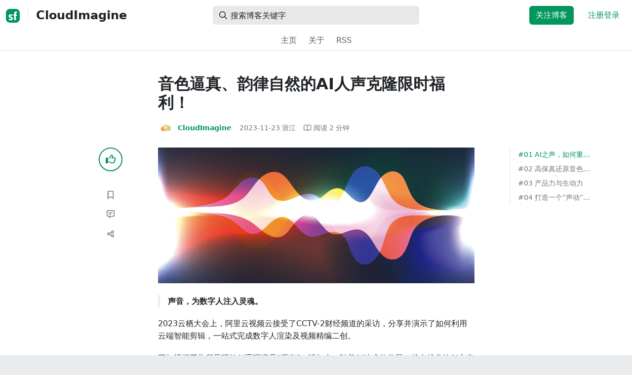

--- FILE ---
content_type: text/html; charset=utf-8
request_url: https://segmentfault.com/a/1190000044412503
body_size: 16254
content:
<!DOCTYPE html><html lang="zh"><head><meta charSet="utf-8"/><title>云计算 - 音色逼真、韵律自然的AI人声克隆限时福利！ - CloudImagine - SegmentFault 思否</title><meta name="keywords" content="云计算,视频云"/><meta name="description" content="声音，为数字人注入灵魂。2023云栖大会上，阿里云视频云接受了CCTV-2财经频道的采访，分享并演示了如何利用云端智能剪辑，一站式完成数字人渲染及视频精编二..."/><meta name="userId" id="SFUserId"/><meta name="userRank" id="SFUserRank"/><meta name="viewport" content="width=device-width, initial-scale=1, viewport-fit=cover, user-scalable=no"/><meta rel="apple-touch-icon" href="https://static.segmentfault.com/main_site_next/prod/touch-icon.png"/><meta name="msapplication-square150x150logo" content="https://static.segmentfault.com/main_site_next/prod/touch-icon.png"/><meta http-equiv="X-UA-Compatible" content="IE=edge, chrome=1"/><meta name="renderer" content="webkit"/><meta name="alexaVerifyID" content="LkzCRJ7rPEUwt6fVey2vhxiw1vQ"/><meta name="apple-itunes-app" content="app-id=958101793, app-argument="/><meta property="qc:admins" content="15317273575564615446375"/><meta name="msapplication-TileColor" content="#009a61"/><meta name="baidu_union_verify" content="361d9f81bc56b8d1183231151d2b8012"/><meta name="sogou_site_verification" content="MKVKCoIjwL"/><meta name="360-site-verification" content="737314c9bf48873a1a0a22295203d9d1"/><link rel="shortcut icon" type="image/x-icon" href="https://static.segmentfault.com/main_site_next/prod/favicon.ico"/><link rel="search" type="application/opensearchdescription+xml" href="/opensearch.xml" title="SegmentFault"/><link rel="alternate" type="application/atom+xml" href="/feeds/questions" title="SegmentFault \u6700\u65B0\u95EE\u9898"/><link rel="alternate" type="application/atom+xml" href="/feeds/blogs" title="SegmentFault \u6700\u65B0\u6587\u7AE0"/><meta name="twitter:card" content="summary_large_image"/><meta name="twitter:image" content="https://segmentfault.com/img/bVdavSQ?spec=cover"/><meta name="twitter:site" content="@segment_fault"/><meta name="twitter:creator" content="@segmentfault"/><meta name="twitter:title" content="音色逼真、韵律自然的AI人声克隆限时福利！"/><meta name="og:type" content="article"/><meta name="og:image" content="https://segmentfault.com/img/bVdavSQ?spec=cover"/><meta name="og:title" content="音色逼真、韵律自然的AI人声克隆限时福利！"/><meta name="og:description" content="声音，为数字人注入灵魂。2023云栖大会上，阿里云视频云接受了CCTV-2财经频道的采访，分享并演示了如何利用云端智能剪辑，一站式完成数字人渲染及视频精编二..."/><meta name="og:url" content="https://segmentfault.com/a/1190000044412503"/><meta name="og:site_name" content="SegmentFault 思否"/><meta name="msvalidate.01" content="2C018C53297C8388F3E7052F5E9CA6AF"/><meta name="event-object" value="{&quot;current&quot;: [&quot;article&quot;, [&quot;1190000044412503&quot;]], &quot;root&quot;: [&quot;article&quot;, &quot;1190000044412503&quot;]}" id="SFEventObject"/><link rel="canonical" href="https://segmentfault.com/a/1190000044412503"/><script type="application/ld+json">{
            "@context": "https://schema.org",
            "@type": "Article",
            "mainEntityOfPage": {
              "@type": "WebPage",
              "@id": "https://google.com/article"
            },
            "name": "音色逼真、韵律自然的AI人声克隆限时福利！",
            "headline": "音色逼真、韵律自然的AI人声克隆限时福利！",
            "image": "/img/bVdavSQ?spec=cover",
            "datePublished": "2023-11-23T02:03:28.000Z",
            "dateModified": "2023-11-23T02:03:28.000Z",
            "url": "https://segmentfault.com/a/1190000044412503",
            "author": {
              "@type": "Person",
              "name": "CloudImagine",
              "url": "https://segmentfault.com/u/cloudimagine"
            },
            "publisher": {
              "@type": "Organization",
              "name": "SegmentFault",
              "logo": {
                "@type": "ImageObject",
                "url":
                  "https://assets.segmentfault.com/v-5fc4b0b2/global/img/static/touch-icon.png"
              }
            }
          }</script><meta name="next-head-count" content="37"/><link data-next-font="size-adjust" rel="preconnect" href="/" crossorigin="anonymous"/><link rel="preload" href="https://static.segmentfault.com/main_site_next/prod/_next/static/css/8a2de9abf59d619c.css" as="style"/><link rel="stylesheet" href="https://static.segmentfault.com/main_site_next/prod/_next/static/css/8a2de9abf59d619c.css" data-n-g=""/><noscript data-n-css=""></noscript><script defer="" nomodule="" src="https://static.segmentfault.com/main_site_next/prod/_next/static/chunks/polyfills-c67a75d1b6f99dc8.js"></script><script src="https://sponsor.segmentfault.com/spcjs.php?id=1&amp;block=1&amp;repu=0&amp;v=5f0a9217&amp;tag=%E4%BA%91%E8%AE%A1%E7%AE%97%2C%E8%A7%86%E9%A2%91%E4%BA%91&amp;withtext=1" data-nscript="beforeInteractive"></script><script src="https://static.segmentfault.com/main_site_next/prod/_next/static/chunks/webpack-f827bc7f33b5aa2a.js" defer=""></script><script src="https://static.segmentfault.com/main_site_next/prod/_next/static/chunks/framework-b06a93d4cd434123.js" defer=""></script><script src="https://static.segmentfault.com/main_site_next/prod/_next/static/chunks/main-7b0e951b1aa6f444.js" defer=""></script><script src="https://static.segmentfault.com/main_site_next/prod/_next/static/chunks/pages/_app-154d231470f83ca7.js" defer=""></script><script src="https://static.segmentfault.com/main_site_next/prod/_next/static/chunks/54312-bc4a0e4b41f24c9b.js" defer=""></script><script src="https://static.segmentfault.com/main_site_next/prod/_next/static/chunks/69706-07a7095268b70805.js" defer=""></script><script src="https://static.segmentfault.com/main_site_next/prod/_next/static/chunks/75637-fc32eba996308eba.js" defer=""></script><script src="https://static.segmentfault.com/main_site_next/prod/_next/static/chunks/11063-1b323070c1d23392.js" defer=""></script><script src="https://static.segmentfault.com/main_site_next/prod/_next/static/chunks/70694-3d6afca6967f318c.js" defer=""></script><script src="https://static.segmentfault.com/main_site_next/prod/_next/static/chunks/83075-4e7ff52fbf2dea21.js" defer=""></script><script src="https://static.segmentfault.com/main_site_next/prod/_next/static/chunks/pages/Blogs/Detail-251499ec59f860aa.js" defer=""></script><script src="https://static.segmentfault.com/main_site_next/prod/_next/static/rBuqxSyQsyebiBGJhT4Ov/_buildManifest.js" defer=""></script><script src="https://static.segmentfault.com/main_site_next/prod/_next/static/rBuqxSyQsyebiBGJhT4Ov/_ssgManifest.js" defer=""></script><style id="__jsx-563de19a56c74ed5">@media(min-width:1400px){.container{max-width:1320px}}.blog-header.theme-light input{background-color:rgba(33,37,41,.1)}.blog-header.theme-light input::-webkit-input-placeholder{color:rgba(var(--bs-dark-rgb),var(--bs-text-opacity))}.blog-header.theme-dark input{background-color:rgba(255,255,255,.1)}.blog-header.theme-dark input::-webkit-input-placeholder{color:rgba(var(--bs-light-rgb),var(--bs-text-opacity))}</style><style id="__jsx-b1cc3f89c4f8c7b8">@charset "UTF-8";.fmt,.preview-wrap{line-height:1.6}.fmt .hljs,.preview-wrap .hljs{background-color:transparent!important;padding:0!important}.fmt p,.fmt address,.fmt ul,.fmt ol,.fmt dl,.fmt pre,.fmt blockquote,.fmt table,.fmt figure,.fmt hr,.preview-wrap p,.preview-wrap address,.preview-wrap ul,.preview-wrap ol,.preview-wrap dl,.preview-wrap pre,.preview-wrap blockquote,.preview-wrap table,.preview-wrap figure,.preview-wrap hr{margin-bottom:1.25rem}.fmt p,.preview-wrap p{word-wrap:break-word}.fmt p a,.preview-wrap p a{word-break:break-all}.fmt ol ol,.fmt ol ul,.fmt ul ol,.fmt ul ul,.preview-wrap ol ol,.preview-wrap ol ul,.preview-wrap ul ol,.preview-wrap ul ul{margin-bottom:0}.fmt li>p:last-of-type,.preview-wrap li>p:last-of-type{margin-bottom:0!important}.fmt h1,.preview-wrap h1{font-size:2rem;margin:2.75rem 0 1rem;padding-bottom:.5rem;border-bottom:3px double rgba(0,0,0,.1)}.fmt h2,.preview-wrap h2{font-size:1.75rem;margin:2.5rem 0 1rem;padding-bottom:.5rem;border-bottom:1px double rgba(0,0,0,.1)}.fmt>h2:first-child,.preview-wrap>h2:first-child{margin-top:0}.fmt h3,.preview-wrap h3{font-size:1.5rem;margin:2.25rem 0 1rem}.fmt h4,.preview-wrap h4{font-size:1.25rem;margin:2rem 0 1rem}.fmt h5,.preview-wrap h5{font-size:1rem;margin:1.75rem 0 1rem}.fmt h6,.preview-wrap h6{font-size:1rem;margin:1.5rem 0 .5rem}.fmt h6::before,.preview-wrap h6::before{content:"❐";margin-right:.25rem}.fmt blockquote,.preview-wrap blockquote{padding-left:1rem;border-left:.25rem solid#e9ecef}.fmt pre,.preview-wrap pre{padding:1rem;max-height:35rem;line-height:1.5;background-color:#e9ecef;overflow:auto}.fmt pre code,.preview-wrap pre code{word-wrap:normal;overflow-wrap:normal;white-space:inherit}.fmt hr,.preview-wrap hr{margin:2rem auto;max-width:160px;border-top-width:1px;background-color:rgba(0,0,0,.5)}.fmt img,.preview-wrap img{max-width:100%;height:auto}.fmt table,.preview-wrap table{border:1px solid#dee2e6;width:100%;table-layout:fixed}.fmt table td,.fmt table th,.preview-wrap table td,.preview-wrap table th{padding:.75rem;border:1px solid#dee2e6;word-wrap:break-word}.fmt table [align=center],.preview-wrap table [align=center]{text-align:center}.fmt table [align=right],.preview-wrap table [align=right]{text-align:right}.fmt table thead th,.preview-wrap table thead th{border-bottom-width:2px;background-color:#e9ecef;color:#212529;font-weight:bold}.fmt table tbody tr:hover,.preview-wrap table tbody tr:hover{background-color:rgba(0,0,0,.025)}.fmt .img-wrap,.preview-wrap .img-wrap{display:block;text-align:center}article.fmt a img{cursor:pointer}article.fmt img{cursor:-webkit-zoom-in;cursor:-moz-zoom-in;cursor:zoom-in}article.fmt p>img{display:block;margin:0 auto}</style><style id="__jsx-cc36e5857a65b21d">.article-content{margin-bottom:1.5rem}.article-content .userExcerpt p{margin-bottom:0!important}.article-content .col-md-90{width:120px}.article-content pre{position:relative}.right-side .right-block{margin-bottom:1.5rem}#article-header{border-top:2px solid#00965e}@media(max-width:767.98px){.article-content .col-md-90{width:100%}}@media(max-width:575.98px){.blog-comment-wrap.container{padding-bottom:56px!important;padding-bottom:-webkit-calc(56px + constant(safe-area-inset-bottom))!important;padding-bottom:-moz-calc(56px + constant(safe-area-inset-bottom))!important;padding-bottom:calc(56px + constant(safe-area-inset-bottom))!important;padding-bottom:-webkit-calc(56px + env(safe-area-inset-bottom))!important;padding-bottom:-moz-calc(56px + env(safe-area-inset-bottom))!important;padding-bottom:calc(56px + env(safe-area-inset-bottom))!important}}</style><style id="__jsx-5003cdcc1535ca36">.operation .dropdown-toggle::after{display:none}</style><style id="__jsx-e84cb026495aebda">.nav-header{cursor:pointer}#collapseTarget{max-height:360px;overflow-y:auto}</style><style id="__jsx-39fbff7f152a3e49">.quote .delete-quote{visibility:hidden}.quote .list-group-item:hover .delete-quote{visibility:visible}</style><style id="__jsx-ae5d34d7181e7c9b">.recommend-list-wrap .card-header{-webkit-box-shadow:0rem -.06rem 0rem 0rem rgba(0,0,0,.13)inset;-moz-box-shadow:0rem -.06rem 0rem 0rem rgba(0,0,0,.13)inset;box-shadow:0rem -.06rem 0rem 0rem rgba(0,0,0,.13)inset}.mr-13{margin-right:13px}</style><style id="__jsx-3434af9ca00bacf8">.comment-wrap .media-body .fmt,.comment-wrap .media-body .fmt>p:first-child{display:inline}.comment-wrap .media-body .fmt>p:first-child::after{display:block;content:"";margin-bottom:1.25rem}.comment-wrap .media-body .fmt>p:last-child::after{display:none!important}.comment-wrap .commentUnit:hover .control-area,.comment-wrap .commentUnit:hover .comment-control-area{display:-webkit-box!important;display:-webkit-flex!important;display:-moz-box!important;display:-ms-flexbox!important;display:flex!important}.comment-wrap .comment-reply{overflow:hidden;word-wrap:break-word;overflow-wrap:break-word;resize:none}.comment-wrap .dropdown-item.active,.comment-wrap .dropdown-item:active{background:#f8f9fa!important;color:inherit!important}.comment-wrap .reply-list .list-group-item{background-color:unset}</style><style id="__jsx-46db19708ab5e5b7">.mentions-wrap .dropdown-toggle::after{display:none}</style></head><body><div id="__next"><div class="d-none d-lg-block text-center"><div id="OA_holder_5" class="OA_holder" style="display:none"></div></div><div id="root-top-container"></div><header data-bs-theme="light" class="sticky-top blog-header theme-light border-bottom" style="background-color:#fff;transform:translateY(0px)"><div class="container-xl"><nav style="padding-top:0.75rem;padding-bottom:0.75rem" class="navbar navbar-expand-lg navbar-light"><div class="d-none d-lg-flex align-items-center w-50 me-auto"><a href="/blogs" class="d-none d-md-block p-0 navbar-brand"><svg width="28" height="28" viewBox="0 0 28 28" fill="none" xmlns="http://www.w3.org/2000/svg" class="text-primary"><title>SF</title><path fill-rule="evenodd" clip-rule="evenodd" d="M8 0C3.58172 0 0 3.58172 0 8V20C0 24.4183 3.58172 28 8 28H20C24.4183 28 28 24.4183 28 20V8C28 3.58172 24.4183 0 20 0H8ZM13.73 11.9372C12.578 11.2873 11.2724 10.9592 9.95 10.9872C8.625 10.9872 5.535 11.3372 5.535 14.5872C5.535 16.4122 6.495 17.2622 7.935 17.9772C8.305 18.1622 8.655 18.3072 8.965 18.4322L8.96675 18.433C9.83592 18.7926 10.525 19.0778 10.525 19.8472C10.525 20.7222 9.715 21.0322 8.96 21.0322C7.93318 20.9427 6.96552 20.5134 6.21 19.8122L5.25 21.7322V21.9572C6.47366 22.8581 7.96081 23.3292 9.48 23.2972C11.175 23.2972 14.015 22.8422 14.015 19.6272C14.015 17.6272 13.065 16.8572 11.315 16.1272L10.67 15.8772C9.725 15.5222 8.98 15.2422 8.98 14.4522C8.98 13.9672 9.22 13.3872 10.38 13.3872C11.2483 13.3883 12.0951 13.6572 12.805 14.1572L13.73 12.1572V11.9372ZM22.92 5.75224C22.0842 5.39862 21.1823 5.22813 20.275 5.25224C18.635 5.25224 16.635 5.92724 16.635 9.14724C16.635 9.16319 16.6454 9.5817 16.6567 10.0374C16.6702 10.5821 16.685 11.18 16.685 11.2072C16.6839 11.2467 16.6678 11.2842 16.64 11.3122C16.611 11.3378 16.5737 11.352 16.535 11.3522H15.36L15.32 13.8922C15.4316 13.8922 15.5761 13.8878 15.7433 13.8827C15.973 13.8756 16.2456 13.8672 16.535 13.8672L16.5911 13.8777L16.64 13.9072C16.667 13.9358 16.683 13.973 16.685 14.0122C16.665 14.8782 16.653 16.325 16.6458 17.8134L16.642 18.7072C16.6393 19.4489 16.6377 20.1741 16.6366 20.8153L16.6357 21.5401L16.6354 21.8642L16.635 22.9722L20.2 22.9522C20.1997 22.8821 20.1992 22.7899 20.1987 22.6781C20.1954 21.9732 20.1884 20.4931 20.1781 18.9054L20.1684 17.515C20.1579 16.13 20.145 14.8097 20.13 13.9922C20.1281 13.9532 20.1426 13.9151 20.17 13.8872C20.199 13.8617 20.2363 13.8474 20.275 13.8472L20.5421 13.8565C20.9195 13.867 21.368 13.8705 21.7216 13.8717L22.16 13.8722L22.2 11.3322H20.275L20.2189 11.3218L20.17 11.2922C20.1436 11.2637 20.1292 11.2261 20.13 11.1872V9.62724C20.13 8.35724 20.46 7.81724 21.225 7.81724C21.5758 7.8304 21.9184 7.92634 22.225 8.09724L22.92 6.02724V5.75224Z" fill="currentColor"></path></svg></a><div class="d-none d-md-block" style="width:1px;height:1.75rem;background-color:rgba(33, 37, 41, 0.1)"></div><a href="/blog/cloudimagine"><div class="d-flex align-items-center ms-md-3 text-body"><h4 class="mb-0">CloudImagine</h4></div></a></div><div class="d-flex d-lg-none align-items-center justify-content-between w-100"><a href="/blog/cloudimagine"><div class="d-flex align-items-center ms-lg-3 text-body"><h4 class="mb-0 text-truncate-1">CloudImagine</h4></div></a><a role="button" tabindex="0" href="/user/login" class="d-lg-none ms-2 flex-shrink-0 text-primary btn btn-link">注册登录</a></div><div class="w-100 navbar-collapse collapse" id="basic-navbar-nav"><div class="w-100 position-relative my-3 my-lg-0"><div class="d-none d-lg-flex w-100" style="max-width:432px;height:38px"><div class="d-flex align-items-center position-absolute h-100" style="margin-left:0.81rem"><i class="far fa-magnifying-glass text-body"></i></div><form class="flex-fill"><input placeholder="搜索博客关键字" aria-label="搜索" style="padding-left:2.3rem;background-color:rgba(33, 37, 41, 0.1)" type="text" class="border-0 shadow-none h-100 text-body form-control" value=""/></form></div><div class="d-flex d-lg-none w-100"><div class="d-flex align-items-center position-absolute h-100" style="margin-left:0.81rem"><i class="far fa-magnifying-glass text-body"></i></div><form class="flex-fill"><input placeholder="搜索博客关键字" aria-label="搜索" style="padding-left:2.3rem;background-color:rgba(33, 37, 41, 0.1)" type="text" class="border-0 shadow-none h-100 text-body form-control" value=""/></form></div></div><div class="p-0 ms-auto align-items-lg-center justify-content-end w-100 navbar-nav"><div class="me-2 me-md-0 nav-item"><a role="button" tabindex="0" href="#" class="me-3 btn btn-primary">关注博客</a><a role="button" tabindex="0" href="/user/login" class="text-primary btn btn-link">注册登录</a></div></div></div></nav><nav class="sflex-center py-0 navbar navbar-expand navbar-light"><div class="navbar-nav"><div class="mx-1 nav-item"><a href="/blog/cloudimagine" data-rr-ui-event-key="/blog/cloudimagine" class="nav-link">主页</a></div><div class="mx-1 nav-item"><a href="/blog/cloudimagine/about" data-rr-ui-event-key="/blog/cloudimagine/about" class="nav-link">关于</a></div><div class="mx-1 nav-item"><a href="/feeds/blog/cloudimagine" data-rr-ui-event-key="/feeds/blog/cloudimagine" class="nav-link">RSS</a></div></div></nav></div></header><style>
          html {
            scroll-behavior: smooth;
          }
          .article-wrap article h2, .article-wrap article h3 { 
            scroll-margin-top: 20px;
          }
        </style><div class="bg-white d-none d-xl-flex justify-content-center"><div id="OA_holder_2" class="OA_holder" style="display:none"></div></div><div class="bg-white py-5"><div class="pt-3 pt-sm-0 article-wrap container"><div class="row"><div class="mx-auto col-lg-7"><h1 class="h2 mb-3"><a href="/a/1190000044412503" class="link-dark">音色逼真、韵律自然的AI人声克隆限时福利！</a></h1><div class="d-flex flex-wrap mb-4"><div class="d-flex align-items-center font-size-14"><a class="d-flex align-items-center" href="/u/cloudimagine"><div class="position-relative sflex-center rounded-circle flex-shrink-0 me-2" style="width:32px;height:32px"><img src="https://avatar-static.segmentfault.com/413/329/4133297232-676bbe7951c40_huge128" alt="头像" class="w-100 h-100 position-absolute left-0 top-0 rounded-circle bg-white"/></div><div class="d-flex flex-column"><div class="d-flex"><strong class="font-size-14">CloudImagine</strong><ul class="list-inline mb-0 authentication-info ms-1"></ul></div><div class="user-badge-wrap font-size-14 text-secondary"></div></div></a><a href="/a/1190000044412503/revision" class="link-secondary font-size-14 ms-2 ps-1"><time dateTime="2023-11-23T02:03:28.000Z" itemProp="datePublished">2023-11-23 </time><span> <!-- -->浙江</span></a><div class="ms-3 d-flex align-items-baseline text-secondary"><i class="far fa-book-open"></i><span class="ms-1">阅读 <!-- -->2<!-- --> 分钟</span></div></div></div></div></div><div class="row"><div class="d-none d-lg-flex justify-content-end align-items-start col-lg-2"><div class="sticky-outer-wrapper sticky-wrap functional-area-left justify-content-center me-0 ms-0 mt-0"><div class="sticky-inner-wrapper" style="position:relative;top:0px"><div role="group" class="align-items-center btn-group-vertical"><button type="button" aria-label="点赞" class="func-btn mainLike sflex-center shadow-sm rounded-circle main-lg-Like mb-0 btn btn-outline-primary"><i class="far fa-thumbs-up"></i></button><span class="text-primary fw-bold invisible">0</span><button type="button" aria-label="收藏" class="func-btn sflex-center rounded-circle  mt-2 btn btn-outline-secondary"><i class="far fa-bookmark"></i></button><a class="func-btn sflex-center btn btn-outline-secondary rounded-circle" href="#comment-area" aria-label="评论"><i class="far fa-message-lines"></i></a><div class="dropdown"><button type="button" id="actions-toggle" aria-expanded="false" aria-label="分享" class="func-btn nav-tab-item  rounded-pill btn btn-outline-secondary sflex-center rounded-circle dropdown-toggle btn btn-primary"><i class="far fa-share-nodes"></i></button></div><canvas hidden="" class="qrcode"></canvas></div></div></div><canvas hidden="" class="qrcode"></canvas></div><div class="mx-auto col-lg-7"><div><div class="ratio ratio-21x9 mb-4"><img class="card-img-top w-100 h-100" src="/img/bVdavSQ?spec=cover" alt="头图"/></div><div id="OA_holder_25" class="OA_holder" style="display:none"></div><article class="article fmt article-content "><blockquote><strong>声音，为数字人注入灵魂。</strong></blockquote><p>2023云栖大会上，阿里云视频云接受了CCTV-2财经频道的采访，分享并演示了如何利用云端智能剪辑，一站式完成数字人渲染及视频精编二创。</p><p>正如视频开头所呈现的AI重现演员“原声”，近年来，随着AI技术的发展，越来越多的AI之声也被运用于<strong>虚拟数字人、语音社交、咨询播报</strong>等场景。</p><p><a href="https://link.segmentfault.com/?enc=c0b7r8Do56vyAEqy0qVyYg%3D%3D.10cqA4MmHOMGtnGqbPuv7aBiiOEcHRjZSRfbsEX7KLldHkfbuOiN%2Bqlg%2F3jr1CO6QD6x5XY8kzYP7ErUew6%2Bzw%3D%3D" rel="nofollow" target="_blank">生成式大模型进军视频领域 “数字人”应用场景拓展</a></p><p>（视频来源：CCTV-2 财经频道）</p><h2><strong>#01 AI之声，如何重现生动</strong></h2><p>僵硬感、机器感、电音、语流语调不自然......这是过去语音合成技术主要面临的效果难题。</p><p>如何实现音色逼真、韵律自然的AI复刻效果？</p><p>首先，阿里云视频云技术团队会对用户语料数据的<strong>音频进行降噪、修复等预（前）处理</strong>，降低语料质量要求，提升语料清晰度和音质；</p><p>同时，基于视频云多场景、多来源、多语言的基础物料训练模型，可以模拟对话的自然效果及方言能力，并支持自定义调节情感和色彩；</p><p>当音频合成后，再对其进行超分修复等后处理，从而<strong>全流程、多维度提升推演合成音频的音质及播报自然度</strong>。</p><p>这也意味着减少了真实声音的录音条件限制，在极少量的语料数据下，最短甚至20句话的简单录制，也能完成声音克隆。</p><p><img width="723" height="210" referrerpolicy="no-referrer" src="/img/bVdavSL" alt="" title=""></p><p>在此基础之上，智能媒体服务人声克隆还充分考虑了自主灵活定制的<strong>便捷性、安全性、高效性</strong>。</p><p>在便捷性上，基于视频云多年算法积累对原声质量提升预处理，用户收集日常播报语料即可形成训练素材，以保证训练语料的情绪场景贴合度和声音自然度。</p><p>在内容安全性上，用户可通过按系统设定的文案录制从流程上限制输入的内容，或自由发挥再叠加定向录制、声纹比对的方式，<strong>规避侵权风险</strong>。</p><p>在当完成素材录制后，即会高效生成捕捉了重点声纹特征的克隆人声Code，可快速投入语音合成应用。</p><h2><strong>#02 高保真还原音色，满足各类场景</strong></h2><p>当前人声克隆定制服务，分为高级定制版、轻量定制版和基础版三档定制方案。</p><p><strong>l 基础版：</strong></p><p>在线可用，系统自动分配20句文案简单录制，覆盖故事、交互、导航三大细分场景，便捷快速复刻人声。通过用户上传的录音内容，<strong>30min即可快速、低成本捕捉关键声纹特征克隆人声</strong>，达到用户级娱乐效果。基础版适用于快速捕捉典型声纹特征的互娱应用。</p><p><img width="723" height="471" referrerpolicy="no-referrer" src="/img/bVdavSM" alt="" title="" loading="lazy"><br>基础版-20句语料录制界面及步骤</p><p><strong>l 大众版（轻量定制）：</strong></p><p>自助提交丰富、清晰、高质量的语音物料，融合音质检测、音频降噪和数字克隆的多维度算法，基于15-30min有效音频，即可高保真还原音色。同时还可随着使用需求不同，指定音色情绪，<strong>满足不同应用场景的声音灵活适配</strong>。大众版（轻量定制）适用于大众互联网级高清人声应用。（NEW 推荐）</p><p><a href="https://link.segmentfault.com/?enc=5rGSo4N6JMejuXADywPq8w%3D%3D.WdDLcnGdgbJXKanA5TI2oikYm1q5aLyYDGN4LdJ7pciCCrYFWR43raxIbTKPhG9k8wwYVmLO%2Fthxdh3qkous8w%3D%3D" rel="nofollow" target="_blank">原始训练声音（截取）</a></p><p><a href="https://link.segmentfault.com/?enc=05E6d7kZgAXAzv7uKJ1E%2Fw%3D%3D.rCyu2TTgdlPI0sM1pohD9v0ptozoqwbxJZ%2B8FuhqTkuqFumoTc6YOW9b6k1qauL24nzy2GB%2F10O9Reg4aprMug%3D%3D" rel="nofollow" target="_blank">声音克隆结果</a></p><p>（人声克隆大众版效果）</p><p><strong>l 高级定制版：</strong></p><p>阿里云提供专业的录制导师、训练算法和结果调优的全流程服务，针对单个人声进行训练算法定制，预期可达到<strong>广电传媒级的拟真效果</strong>，实现个性化高标准人声还原。高级版适用于广电传媒级超高清人声应用。</p><h2><strong>#03 产品力与生动力</strong></h2><p>当完成人声克隆定之后，不仅可以通过文字转语音TTS，智能生成配音。也可通过文字驱动的方式，完成数字人视频合成。</p><p>阿里云「云端智能剪辑」提供专业的音视频剪辑（多层级元素、专业字幕、转场过渡、特效滤镜)能力及完善的视频模版工具。</p><p><img width="723" height="320" referrerpolicy="no-referrer" src="/img/bVdavSN" alt="" title="" loading="lazy"><br>浏览器剪辑界面</p><p>通过浏览器非线性编辑器或AE制作模版库，将复刻后的声音结合数字人自动化渲染，可实现数字人名片、数字人慕课等标准模版组合方案，满足<strong>短视频、教学视频、广告宣传等</strong>各类数字人视频制作的要求。</p><h2><strong>#04 打造一个“声动”数字人</strong></h2><p><img width="723" height="1301" referrerpolicy="no-referrer" src="/img/bVdavSO" alt="" title="" loading="lazy"></p><p>“限时福利”倒计时！在活动有效期内发起定制数字人和人声克隆大众版（轻量定制）服务，即可享受终身免费续期的特权！</p><p><strong>活动有效期</strong></p><p>限时福利活动有效期为2023年12月31日24点前请在规定期内完成数字人定制任务提交操作。</p><p><strong>适用平台</strong></p><p>当前限时福利仅适用于通过阿里云智能媒体服务发起数字人定制的用户。</p><p><strong>活动开始前已定制的数字人是否适用当前活动?</strong></p><p>适用。只要在活动结束时间之前发起定制任务，均满足活动条件，自动享受福利特权。</p><p>福利页详情链接：<a href="https://link.segmentfault.com/?enc=MT3GsFxiacEXPPLnVtDevA%3D%3D.vv2CK4VH8LWM8x%2BM943um%2FYdjOAlAWM2yraJUz245KmqpkyC%2FI%2B4EAaxGRPRojOC9kup41vmkIL7q2vRTxU2gjCU8JwWGMTEr7PPjBO7ETo%3D" rel="nofollow" target="_blank">「限时福利」数字人定制终身免费续期</a></p><p>欢迎加入官方答疑「钉钉群」咨询交流：48335001108</p><p><img width="432" height="411" referrerpolicy="no-referrer" src="/img/bVdavSP" alt="" title="" loading="lazy"></p></article><div class="d-flex flex-wrap align-items-center "><div class="m-n1 d-flex flex-wrap align-items-center"><a href="/t/%E4%BA%91%E8%AE%A1%E7%AE%97" class="m-1 badge-tag  ">云计算</a><a href="/t/%E8%A7%86%E9%A2%91%E4%BA%91" class="m-1 badge-tag  ">视频云</a></div></div><div id="OA_holder_3" class="OA_holder mt-4" style="display:none"></div><div class="functional-area-bottom text-center my-4 py-3"><div role="group" class="btn-group like-group align-items-center btn-group"><button type="button" class="btn me-2 rounded btn btn-outline-primary"><i class="far fa-thumbs-up"></i><span class="ms-1">赞</span></button><button type="button" class="btn me-2 rounded btn btn-outline-secondary"><i class="far fa-bookmark"></i><span class="ms-1">收藏</span></button><div class="bottom-share-wrap dropdown"><div class="nav-tab-item btn d-flex justify-content-center align-items-center dropdown-toggle" id="react-aria-2" aria-expanded="false"><button type="button" class="btn rounded btn btn-outline-secondary"><i class="far fa-share-nodes"></i><span class="ms-1">分享</span></button></div></div><canvas hidden="" class="qrcode"></canvas></div></div><canvas hidden="" class="qrcode"></canvas><div class="text-secondary font-size-14 mb-4 d-flex flex-wrap justify-content-between"><div><span>阅读 <!-- -->1.2k</span><span class="split-dot"></span><a href="/a/1190000044412503/revision" class="link-secondary"><time dateTime="2023-11-23T02:03:28.000Z" itemProp="datePublished">发布于 <!-- -->2023-11-23 </time></a></div><div class="operation text-end"><div><button type="button" class="link-secondary btn-reset btn btn-link">举报</button></div></div></div><hr class="mb-0 bg-black bg-opacity-50"/><div class="pt-4 d-flex flex-column flex-md-row"><div class="d-flex flex-fill"><a href="/u/cloudimagine"><div class="position-relative sflex-center rounded-circle flex-shrink-0 me-3" style="width:64px;height:64px" aria-hidden="true"><img src="https://avatar-static.segmentfault.com/413/329/4133297232-676bbe7951c40_huge128" alt="头像" class="w-100 h-100 position-absolute left-0 top-0 rounded-circle bg-white"/></div></a><div><a href="/u/cloudimagine" class="link-dark"><h5 class="d-flex align-items-center mb-1">CloudImagine</h5></a><div class="text-secondary mb-2"><span>225<!-- --> 声望</span><span class="split-dot"></span><span>1.5k<!-- --> 粉丝</span></div><div class="text-truncate-2"></div></div></div><div class="mt-sm-0 mt-3 d-flex align-items-start flex-shrink-0"><button type="button" class="w-100 btn btn-primary">关注作者</button></div></div><hr class="mb-4 bg-black bg-opacity-50"/><div class="d-flex justify-content-between"><div class="w-50"><div class="text-secondary">« 上一篇</div><a class="text-truncate-1" href="/a/1190000044407868">初窥门径，从大模型到内容生成看AI新次元</a></div><div class="d-flex flex-column align-items-end w-50"><div class="text-secondary">下一篇 »</div><a class="text-truncate-1" href="/a/1190000044418175">IDC最新报告，增速减缓+AI增势，阿里云视频云中国市场第一</a></div></div></div></div><div class="d-none d-lg-block col-lg-2"><div class="sticky-outer-wrapper"><div class="sticky-inner-wrapper" style="position:relative;top:0px"><div id="collapseTarget" class="d-none ps-3 border-start w-100 mb-4"><div id="article-nav-list" class="font-size-14 w-100 list-group list-group-flush"></div></div><div id="OA_holder_1" class="OA_holder" style="display:none"></div></div></div></div></div><div id="fixedTools" class="position-fixed d-none " style="right:24px;bottom:24px"><button type="button" class="btn btn-light" title="回顶部">▲</button></div><div class="d-block d-sm-none fix-bottom-action-wrap"><div class="w-100 fixed-bottom-action d-flex align-items-center "><button type="button" aria-label="点赞" class="btn-reset text-center link-dark w-25 btn btn-link"><i class="far fa-thumbs-up"></i></button><button type="button" aria-label="收藏" class="btn-reset text-center link-dark w-25 btn btn-link"><i class="far fa-bookmark"></i></button><a class="text-center link-dark w-25" href="#comment-area"><i class="far fa-message-lines"></i></a><div class="bottom-share-wrap  w-25 text-center dropdown"><button type="button" id="react-aria-3" aria-expanded="false" aria-label="分享" class="btn-reset link-dark dropdown-toggle btn btn-link"><i class="far fa-share-nodes"></i></button></div><canvas hidden="" class="qrcode"></canvas></div><canvas hidden="" class="qrcode"></canvas></div></div></div><div class="py-5 blog-comment-wrap container"><div class="row"><div class="mx-auto col-lg-7"><h3 class="text-center mb-4">引用和评论</h3><div class="mb-4 card"><div class="bg-transparent border-bottom-0 card-header"><strong>推荐阅读</strong></div><div class="list-group list-group-flush"><a href="/a/1190000047449798?utm_source=sf-similar-article" data-rr-ui-event-key="/a/1190000047449798?utm_source=sf-similar-article" class="d-flex align-items-center border-0 list-group-item list-group-item-action"><div class="position-relative sflex-center rounded-circle flex-shrink-0 " style="width:38px;height:38px"><img src="https://avatar-static.segmentfault.com/413/329/4133297232-676bbe7951c40_big64" alt="头像" class="w-100 h-100 position-absolute left-0 top-0 rounded-circle bg-white"/></div><div class="ms-3"><h6 class="mb-1 text-break text-body fw-bold">云栖发布深度解读｜以边缘原生定义 AI 时代的开发与交付</h6><p class="d-flex align-items-center font-size-14 mb-0"><span class="text-secondary">CloudImagine</span><span class="split-dot"></span><span class="text-secondary">赞 <!-- -->1</span><span class="split-dot"></span><span class="text-secondary">阅读 <!-- -->799</span></p></div></a><a href="/a/1190000046834820?utm_source=sf-similar-article" data-rr-ui-event-key="/a/1190000046834820?utm_source=sf-similar-article" class="d-flex align-items-center border-0 list-group-item list-group-item-action"><div class="position-relative sflex-center rounded-circle flex-shrink-0 " style="width:38px;height:38px"><img src="https://avatar-static.segmentfault.com/329/371/3293712826-589696006f2a3_big64" alt="头像" class="w-100 h-100 position-absolute left-0 top-0 rounded-circle bg-white"/></div><div class="ms-3"><h6 class="mb-1 text-break text-body fw-bold">未来数据库硬件-网络篇</h6><p class="d-flex align-items-center font-size-14 mb-0"><span class="text-secondary">泊浮目</span><span class="split-dot"></span><span class="text-secondary">阅读 <!-- -->4.8k</span></p></div></a><a href="/a/1190000046834838?utm_source=sf-similar-article" data-rr-ui-event-key="/a/1190000046834838?utm_source=sf-similar-article" class="d-flex align-items-center border-0 list-group-item list-group-item-action"><div class="position-relative sflex-center rounded-circle flex-shrink-0 " style="width:38px;height:38px"><img src="https://avatar-static.segmentfault.com/329/371/3293712826-589696006f2a3_big64" alt="头像" class="w-100 h-100 position-absolute left-0 top-0 rounded-circle bg-white"/></div><div class="ms-3"><h6 class="mb-1 text-break text-body fw-bold">未来数据库硬件-存储篇</h6><p class="d-flex align-items-center font-size-14 mb-0"><span class="text-secondary">泊浮目</span><span class="split-dot"></span><span class="text-secondary">阅读 <!-- -->4.7k</span></p></div></a><a href="/a/1190000047414358?utm_source=sf-similar-article" data-rr-ui-event-key="/a/1190000047414358?utm_source=sf-similar-article" class="d-flex align-items-center border-0 list-group-item list-group-item-action"><div class="position-relative sflex-center rounded-circle flex-shrink-0 " style="width:38px;height:38px"><img src="https://avatar-static.segmentfault.com/136/019/1360193168-601b64a31e6d3_big64" alt="头像" class="w-100 h-100 position-absolute left-0 top-0 rounded-circle bg-white"/></div><div class="ms-3"><h6 class="mb-1 text-break text-body fw-bold">一文解析得物自建 Redis 最新技术演进</h6><p class="d-flex align-items-center font-size-14 mb-0"><span class="text-secondary">得物技术</span><span class="split-dot"></span><span class="text-secondary">阅读 <!-- -->2.3k</span></p></div></a><a href="/a/1190000047392093?utm_source=sf-similar-article" data-rr-ui-event-key="/a/1190000047392093?utm_source=sf-similar-article" class="d-flex align-items-center border-0 list-group-item list-group-item-action"><div class="position-relative sflex-center rounded-circle flex-shrink-0 " style="width:38px;height:38px"><img src="https://avatar-static.segmentfault.com/330/208/3302081398-686e2c0e98b41_big64" alt="头像" class="w-100 h-100 position-absolute left-0 top-0 rounded-circle bg-white"/></div><div class="ms-3"><h6 class="mb-1 text-break text-body fw-bold">服务器有哪些功能？网站托管/CDN加速/云计算部署必知方案</h6><p class="d-flex align-items-center font-size-14 mb-0"><span class="text-secondary">云轻雨细</span><span class="split-dot"></span><span class="text-secondary">阅读 <!-- -->754</span></p></div></a><a href="/a/1190000047412049?utm_source=sf-similar-article" data-rr-ui-event-key="/a/1190000047412049?utm_source=sf-similar-article" class="d-flex align-items-center border-0 list-group-item list-group-item-action"><div class="position-relative sflex-center rounded-circle flex-shrink-0 " style="width:38px;height:38px"><img src="https://avatar-static.segmentfault.com/426/086/4260867956-67bee401cce16_big64" alt="头像" class="w-100 h-100 position-absolute left-0 top-0 rounded-circle bg-white"/></div><div class="ms-3"><h6 class="mb-1 text-break text-body fw-bold">GMI Cloud 携手英伟达在亚太建设 AI Factory，GB300 万卡集群，斥资 5 亿美金</h6><p class="d-flex align-items-center font-size-14 mb-0"><span class="text-secondary">GMICloud</span><span class="split-dot"></span><span class="text-secondary">阅读 <!-- -->723</span></p></div></a></div></div><div id="comment-area" class="comment-wrap  card"><div class="d-flex align-items-center justify-content-between bg-transparent border-0 card-header"><strong>0<!-- --> 条评论</strong><div aria-label="Basic" role="group" class="btn-group"><a role="button" tabindex="0" href="/a/1190000044412503?sort=votes" class="btn btn-secondary btn-sm">得票</a><a role="button" tabindex="0" href="/a/1190000044412503?sort=newest" class="btn btn-outline-secondary btn-sm">最新</a></div></div><div class="card-body"><div class="mb-4 media"><div class="position-relative sflex-center rounded-circle flex-shrink-0 me-3" style="width:38px;height:38px" aria-hidden="true"><img src="https://image-static.segmentfault.com/317/931/3179314346-5f61e47221e07" alt="头像" class="w-100 h-100 position-absolute left-0 top-0 rounded-circle bg-white"/></div><div class="media-body"><div class="mb-3"><div class="mentions-wrap dropdown"><textarea rows="3" placeholder="撰写评论 …" aria-label="评论" class="comment-text form-control"></textarea><div class="invalid-feedback"></div><div class="dropdown-toggle"></div></div></div><div class="d-flex justify-content-end align-items-center"><button type="button" aria-label="提示" class="me-3 btn-reset link-secondary btn btn-link"><i class="far fa-circle-info"></i></button><button type="button" aria-label="提示" class="me-3 btn-reset link-secondary btn btn-link"><i class="far fa-face-laugh"></i></button><button type="button" disabled="" class="float-end btn btn-primary">提交评论</button></div><div role="alert" class="fade mt-3 my-0 font-size-14 alert alert-info show">评论支持部分 Markdown 语法：<code>**粗体** _斜体_ [链接](http://example.com) `代码` - 列表 &gt; 引用</code>。你还可以使用 <code>@ </code>来通知其他用户。</div></div></div><div class="comment-body-wrap d-none"></div></div></div></div></div></div><footer class="d-none d-sm-block bg-white py-5 border-top"><div class="text-center text-secondary mb-1">©<!-- -->2026<!-- --> <!-- -->CloudImagine</div><div class="text-center text-secondary font-size-14">除特别声明外，<a target="_blank" class="link-secondary" href="https://creativecommons.org/licenses/by-nc-nd/4.0/">作品采用《署名-非商业性使用-禁止演绎 4.0 国际》进行许可</a></div><div class="d-flex justify-content-center my-4"><a role="button" tabindex="0" href="/blogs" class="d-flex align-items-center rounded btn btn-light"><svg width="16" height="16" viewBox="0 0 28 28" fill="none" xmlns="http://www.w3.org/2000/svg" class="me-2 text-primary"><title>SF</title><path fill-rule="evenodd" clip-rule="evenodd" d="M8 0C3.58172 0 0 3.58172 0 8V20C0 24.4183 3.58172 28 8 28H20C24.4183 28 28 24.4183 28 20V8C28 3.58172 24.4183 0 20 0H8ZM13.73 11.9372C12.578 11.2873 11.2724 10.9592 9.95 10.9872C8.625 10.9872 5.535 11.3372 5.535 14.5872C5.535 16.4122 6.495 17.2622 7.935 17.9772C8.305 18.1622 8.655 18.3072 8.965 18.4322L8.96675 18.433C9.83592 18.7926 10.525 19.0778 10.525 19.8472C10.525 20.7222 9.715 21.0322 8.96 21.0322C7.93318 20.9427 6.96552 20.5134 6.21 19.8122L5.25 21.7322V21.9572C6.47366 22.8581 7.96081 23.3292 9.48 23.2972C11.175 23.2972 14.015 22.8422 14.015 19.6272C14.015 17.6272 13.065 16.8572 11.315 16.1272L10.67 15.8772C9.725 15.5222 8.98 15.2422 8.98 14.4522C8.98 13.9672 9.22 13.3872 10.38 13.3872C11.2483 13.3883 12.0951 13.6572 12.805 14.1572L13.73 12.1572V11.9372ZM22.92 5.75224C22.0842 5.39862 21.1823 5.22813 20.275 5.25224C18.635 5.25224 16.635 5.92724 16.635 9.14724C16.635 9.16319 16.6454 9.5817 16.6567 10.0374C16.6702 10.5821 16.685 11.18 16.685 11.2072C16.6839 11.2467 16.6678 11.2842 16.64 11.3122C16.611 11.3378 16.5737 11.352 16.535 11.3522H15.36L15.32 13.8922C15.4316 13.8922 15.5761 13.8878 15.7433 13.8827C15.973 13.8756 16.2456 13.8672 16.535 13.8672L16.5911 13.8777L16.64 13.9072C16.667 13.9358 16.683 13.973 16.685 14.0122C16.665 14.8782 16.653 16.325 16.6458 17.8134L16.642 18.7072C16.6393 19.4489 16.6377 20.1741 16.6366 20.8153L16.6357 21.5401L16.6354 21.8642L16.635 22.9722L20.2 22.9522C20.1997 22.8821 20.1992 22.7899 20.1987 22.6781C20.1954 21.9732 20.1884 20.4931 20.1781 18.9054L20.1684 17.515C20.1579 16.13 20.145 14.8097 20.13 13.9922C20.1281 13.9532 20.1426 13.9151 20.17 13.8872C20.199 13.8617 20.2363 13.8474 20.275 13.8472L20.5421 13.8565C20.9195 13.867 21.368 13.8705 21.7216 13.8717L22.16 13.8722L22.2 11.3322H20.275L20.2189 11.3218L20.17 11.2922C20.1436 11.2637 20.1292 11.2261 20.13 11.1872V9.62724C20.13 8.35724 20.46 7.81724 21.225 7.81724C21.5758 7.8304 21.9184 7.92634 22.225 8.09724L22.92 6.02724V5.75224Z" fill="currentColor"></path></svg>使用 SegmentFault 发布</a></div><div class="text-center mb-1 font-size-14"><a href="/" class="link-secondary">SegmentFault - 凝聚集体智慧，推动技术进步</a></div><div class="text-center font-size-14"><a href="/tos?utm_source=sf-footer" class="link-secondary">服务协议</a><span class="split-dot"></span><a href="/privacy?utm_source=sf-footer" class="link-secondary">隐私政策</a><span class="split-dot"></span><a href="http://beian.miit.gov.cn" target="_blank" class="text-secondary">浙ICP备15005796号-2</a><span class="split-dot"></span><a href="http://www.beian.gov.cn/portal/registerSystemInfo?recordcode=33010602002000" target="_blank" class="text-secondary">浙公网安备33010602002000号</a></div></footer><script src="https://static.geetest.com/static/tools/gt.js"></script><script defer="" data-domain="segmentfault.com" src="https://stats.segmentfault.net/js/plausible.js"></script><script defer="" src="https://hm.baidu.com/hm.js?e23800c454aa573c0ccb16b52665ac26"></script><script async="" src="https://www.googletagmanager.com/gtag/js?id=G-MJYFRXB3ZX"></script><script id="google-analytics">
      window.dataLayer = window.dataLayer || [];
      function gtag(){dataLayer.push(arguments);}
      gtag('js', new Date());

      gtag('config', 'G-MJYFRXB3ZX')
    </script></div><script id="__NEXT_DATA__" type="application/json">{"props":{"pageProps":{"initialState":{"@@dva":0,"loading":{"global":false,"models":{},"effects":{}},"articleDetail":{"artDetail":{"1190000044412503":{"title":"云计算 - 音色逼真、韵律自然的AI人声克隆限时福利！ - CloudImagine","keywords":"云计算,视频云","description":"声音，为数字人注入灵魂。2023云栖大会上，阿里云视频云接受了CCTV-2财经频道的采访，分享并演示了如何利用云端智能剪辑，一站式完成数字人渲染及视频精编二...","article":{"id":1190000044412503,"title":"音色逼真、韵律自然的AI人声克隆限时福利！","cover":"/img/bVdavSQ?spec=cover","tags_list":"1040000000090078,1040000003908555","user_id":1030000037539328,"blog_id":1200000037737244,"excerpt":"声音，为数字人注入灵魂。2023云栖大会上，阿里云视频云接受了CCTV-2财经频道的采访，分享并演示了如何利用云端智能剪辑，一站式完成数字人渲染及视频精编二...","parsed_text":"","is_bookmarked":false,"is_liked":false,"created":1700705008,"modified":1700705008,"real_views":1236,"real_unique_views":1161,"votes":0,"bookmarks":0,"status":0,"read_time":2,"is_sticky":false,"origin_url":"","article_type":1,"license":"1","langs":[],"comments":0,"is_edited":false,"ip_address":"浙江","tags":[{"id":1040000000090078,"url":"/t/%E4%BA%91%E8%AE%A1%E7%AE%97","name":"云计算","icon_url":""},{"id":1040000003908555,"url":"/t/%E8%A7%86%E9%A2%91%E4%BA%91","name":"视频云","icon_url":""}],"user":{"id":1030000037539328,"name":"CloudImagine","avatar_url":"https://avatar-static.segmentfault.com/413/329/4133297232-676bbe7951c40_huge128","url":"/u/cloudimagine","rank":225,"rank_word":"225","is_followed":false,"excerpt":null,"followers":1507,"articles":243,"bindings_list":[],"user_auth":null,"headdress_worn":null,"summary_badges":{"gold":0,"silver":0,"bronze":34},"rank_level":{"title":"学徒","rank":225,"next_level_rank":275,"target_rank":500,"tips":"距离下一里程碑还需 275 声望值"}},"activity_submission":null,"status_key":"available"},"blog":{"id":1200000037737244,"name":"CloudImagine","url":"/blog/cloudimagine","thumbnail_url":"https://avatar-static.segmentfault.com/160/285/1602850522-67dbdce3267cc_huge128","is_followed":false,"excerpt":"分享「云+AI」的技术实践。","followers":1342,"articles":240,"license":"cc","user_id":1030000037539328,"admins_user":[{"id":1030000037539328,"name":"CloudImagine","avatar_url":"https://avatar-static.segmentfault.com/413/329/4133297232-676bbe7951c40_big64","url":"/u/cloudimagine","is_master":1}],"personalization":{"layout":"default","header_color":"","is_show_view":1}},"actions":[],"member_actions":[],"article_types":{"1":"原创","2":"转载","3":"翻译"},"pay_info":null,"extra":{"reason":null,"operator":null,"operator_time":null},"tag":{"name":"云计算","url":"/t/%E4%BA%91%E8%AE%A1%E7%AE%97","icon_url":""},"site":null,"prev_article":{"id":1190000044407868,"url":"/a/1190000044407868","title":"初窥门径，从大模型到内容生成看AI新次元"},"next_article":{"id":1190000044418175,"url":"/a/1190000044418175","title":"IDC最新报告，增速减缓+AI增势，阿里云视频云中国市场第一"},"isServerLoaded":true}},"alertMsg":{"showAlert":false,"msg":""},"articleRelated":[{"id":1190000046202924,"url":"/a/1190000046202924","cover":null,"title":"天翼云“息壤”放大招！AI Agent限时优惠资源包，手慢无！","views":699,"real_unique_views":600,"comments":0,"votes":0,"excerpt":"最近，AI圈流行天价邀请码？动辄上万的价格实在让人望而却步！不过，天翼云“息壤”又又又放大招了！3月9日，天翼云“息壤”算力互联调度平台天翼云“息壤”科研助手正式上架OpenManusCAMEL-AI/OWL无需下载、配置、找资...","user":{"name":"天翼云开发者社区","url":"/u/xianglvxingdeludeng","avatar_url":"https://avatar-static.segmentfault.com/190/935/1909359022-659bc4d5cbe5f_big64","headdress_worn":null}}],"quotedData":{"rows":[],"page":1,"size":5,"total_page":0,"total":0},"articleRecommendationList":[{"id":1190000047449798,"url":"/a/1190000047449798","cover":"/img/bVdnf1t?spec=cover","title":"云栖发布深度解读｜以边缘原生定义 AI 时代的开发与交付","views":799,"real_unique_views":802,"comments":0,"votes":1,"excerpt":"在今年的云栖大会上，阿里云边缘安全加速 ESA 宣布发布边缘开发平台“ 函数和Pages ”。这是国内首个边缘开发平台的一次重大升级，对标国际同类产品的同时，更以“边缘原生、企业级安全、全球可达”的标准，系统性重...","user":{"name":"CloudImagine","url":"/u/cloudimagine","avatar_url":"https://avatar-static.segmentfault.com/413/329/4133297232-676bbe7951c40_big64","headdress_worn":null}},{"id":1190000046834820,"url":"/a/1190000046834820","cover":"/img/bVdkF2t?spec=cover","title":"未来数据库硬件-网络篇","views":4778,"real_unique_views":4701,"comments":0,"votes":0,"excerpt":"最近看到一篇不错的文章，叫做“Modern Hardware for Future Databases”，里面从几个方向讲了下现在数据库的硬件发展趋势，今天先来说说网络篇。","user":{"name":"泊浮目","url":"/u/doge_king","avatar_url":"https://avatar-static.segmentfault.com/329/371/3293712826-589696006f2a3_big64","headdress_worn":null}},{"id":1190000046834838,"url":"/a/1190000046834838","cover":"/img/bVdkF2I?spec=cover","title":"未来数据库硬件-存储篇","views":4650,"real_unique_views":4577,"comments":0,"votes":0,"excerpt":"这部分的开头提到了SMR，也就是叠瓦式磁盘。这玩意儿NAS党应该知道不是个特别好的东西，因为它的物理结构比较特殊，磁头去写数据的时候会导致另一个磁道的数据也会写到，所以一批写下去以后，很多数据要全部重写...","user":{"name":"泊浮目","url":"/u/doge_king","avatar_url":"https://avatar-static.segmentfault.com/329/371/3293712826-589696006f2a3_big64","headdress_worn":null}},{"id":1190000047414358,"url":"/a/1190000047414358","cover":null,"title":"一文解析得物自建 Redis 最新技术演进","views":2333,"real_unique_views":2381,"comments":0,"votes":0,"excerpt":"自建 Redis 上线 3 年多以来，一直围绕着技术架构、性能提升、降低成本、自动化运维等方面持续进行技术演进迭代，力求为公司业务提供性能更高、成本更低的分布式缓存集群，通过自动化运维方式提升运维效率。","user":{"name":"得物技术","url":"/u/dewujishu","avatar_url":"https://avatar-static.segmentfault.com/136/019/1360193168-601b64a31e6d3_big64","headdress_worn":null}},{"id":1190000047392093,"url":"/a/1190000047392093","cover":"/img/bVdmyKL?spec=cover","title":"服务器有哪些功能？网站托管/CDN加速/云计算部署必知方案","views":754,"real_unique_views":675,"comments":0,"votes":0,"excerpt":"在数字经济蓬勃发展的今天，服务器作为支撑现代互联网服务的数字中枢，其功能已渗透到商业运营和个人生活的各个领域。本文将从技术实现到应用场景，系统解析服务器在数字化转型中的关键作用。","user":{"name":"云轻雨细","url":"/u/yqyx36","avatar_url":"https://avatar-static.segmentfault.com/330/208/3302081398-686e2c0e98b41_big64","headdress_worn":null}},{"id":1190000047412049,"url":"/a/1190000047412049","cover":"/img/bVdm6bQ?spec=cover","title":"GMI Cloud 携手英伟达在亚太建设 AI Factory，GB300 万卡集群，斥资 5 亿美金","views":723,"real_unique_views":642,"comments":0,"votes":0,"excerpt":"摘要GMI Cloud基于GB300的 AI Factory 启动构建，该项目携手英伟达（NVIDIA），总投资额达 5 亿美元，万卡集群将为全亚太AI产业发展提供坚实支撑。","user":{"name":"GMICloud","url":"/u/gmicloud","avatar_url":"https://avatar-static.segmentfault.com/426/086/4260867956-67bee401cce16_big64","headdress_worn":null}}]},"action":{"1190000044412503":{"votes":0,"isLiked":false,"isHated":false,"bookmarks":0,"isBookmarked":false}},"global":{"sessionUser":null,"isHiddenHeader":false,"isHiddenFooter":false,"title":"云计算 - 音色逼真、韵律自然的AI人声克隆限时福利！ - CloudImagine - SegmentFault 思否","titleAlias":"音色逼真、韵律自然的AI人声克隆限时福利！ - SegmentFault 思否","isShowLogin":false,"beginnerGuideState":{"visible":false,"type":1},"isShowBindMobile":false,"unactivated":false,"isShowRegister":false,"headOptions":{"keywords":"云计算,视频云","description":"声音，为数字人注入灵魂。2023云栖大会上，阿里云视频云接受了CCTV-2财经频道的采访，分享并演示了如何利用云端智能剪辑，一站式完成数字人渲染及视频精编二..."},"sessionInfo":{"key":"b18f09541c9d69078e4acfa8961558d2","login":false,"id":null},"singleNotice":"","currentRoute":{"noLayout":false,"customLayout":false,"headerType":"blog","platform":"","action":"","param":""},"letterNum":0,"noticeNum":0,"serverData":{"Token":"","userAgent":"Mozilla/5.0 (Macintosh; Intel Mac OS X 10_15_7) AppleWebKit/537.36 (KHTML, like Gecko) Chrome/131.0.0.0 Safari/537.36; ClaudeBot/1.0; +claudebot@anthropic.com)","platform":""},"userStat":{},"newTask":{},"authChannel":"","followedTags":[],"globalCss":"","baiduOxAppState":{"isShow":false,"copyUrl":""},"wxShareCover":"","isBaiduOxApp":false,"showProductAuthModal":{"isShow":false,"title":""},"routeInterceptor":{"path":""},"safeCheckModal":{"isShow":false,"pageSource":""},"followSFState":{"isShow":false},"messageNotice":{"event":{"general":0,"ranked":0,"followed":0,"inbox":0,"comment":0,"marketing":0},"message":0,"badge":0},"badgeModalState":{},"asidesData":{},"metaQuestions":{},"notices":{},"recommendSites":[],"adOptions":{"tag":"云计算,视频云"},"serverTime":1769867092}}},"__N_SSP":true},"page":"/Blogs/Detail","query":{"aid":"1190000044412503"},"buildId":"rBuqxSyQsyebiBGJhT4Ov","assetPrefix":"https://static.segmentfault.com/main_site_next/prod","runtimeConfig":{"publicPath":"https://static.segmentfault.com/main_site_next/prod/","appVersion":"26.01.26"},"isFallback":false,"isExperimentalCompile":false,"gssp":true,"scriptLoader":[]}</script></body></html>

--- FILE ---
content_type: application/javascript
request_url: https://static.segmentfault.com/main_site_next/prod/_next/static/chunks/32539.0666f6bfeabb65c8.js
body_size: 7199
content:
(self.webpackChunk_N_E=self.webpackChunk_N_E||[]).push([[32539],{32539:function(s,e,j){"use strict";j.r(e),j.d(e,{default:function(){return __WEBPACK_DEFAULT_EXPORT__}});let t=["autoit","javascript","typescript","python","java","c","cpp","csharp","php","ruby","go","rust","sql","bash","shell","html","css","json","yaml","markdown","xml"],l={actionscript:/^(as|actionscript)$/i,cmake:/^(cmake|cmake\.in)$/i,cs:/^(csharp|cs)$/i,typescript:/^ts$/i,css:/^css$/i,javascript:/^(javascript|js|jsx)$/i,markdown:/^(markdown|md|mkdown|mkd)$/i,objectivec:/^(objectivec|mm|objc|obj-c|obj-c\+\+|objective-c\+\+)$/i,perl:/^(perl|pl|pm)$/i,php:/^php$/i,python:/^(python|py|gyp)$/i,ruby:/^(ruby|rb|gemspec|podspec|thor|irb)$/i,sql:/^(pgsql|postgres|postgresql|mysql)$/i,xml:/^(xml|html|xhtml|rss|atom|xjb|xsd|xsl|plist|svg)$/i,plaintext:/^(plaintext|txt|text|plain)$/i},getStandardLang=function(s){let e;for(let j in l)if(l[j].test(s)){e=j;break}return e||s},loadCommonDependencies=async()=>{let[{default:s},{default:e},{default:t}]=await Promise.all([Promise.all([j.e(18375),j.e(30023)]).then(j.t.bind(j,16625,23)),Promise.all([j.e(18375),j.e(30023)]).then(j.t.bind(j,99013,23)),Promise.all([j.e(18375),j.e(30023)]).then(j.t.bind(j,16419,23))]);return{Tooltip:s,Clipboard:e,hoverintent:t}},loadCommonLanguages=async()=>{let{default:s}=await j.e(44359).then(j.bind(j,56455));return s()},loadLanguage=async s=>{let e=getStandardLang(s);try{let s=await j(77093)("./".concat(e));return s.default}catch(s){return null}},loadLanguages=async s=>{let e=await Promise.all(s.map(s=>loadLanguage(s)));return e.map((e,j)=>({name:s[j],func:e}))},analyzeCodeLanguages=s=>{let e=new Set;s.querySelectorAll("pre code").forEach(s=>{let j=s.className.split(/\s+/);for(let s of j){let j=s.match(/^lang(uage)?-(.+)$/);if(j){let s=getStandardLang(j[2]);e.add(s),("javascript"===s||"typescript"===s)&&e.add("xml");break}let t=getStandardLang(s);if(t){e.add(t),("javascript"===t||"typescript"===t)&&e.add("xml");break}}});let j=Array.from(s.querySelectorAll("pre code")).map(s=>s.className),t=j.some(s=>!s);return{languages:Array.from(e),hasUnspecifiedLanguageClass:t}},delayHighlight=(s,e)=>{e.highlightElement(s)};async function __WEBPACK_DEFAULT_EXPORT__(s){var e,a,r,i;let n=s?(null===(e=s.querySelectorAll("pre"))||void 0===e?void 0:e.length)>0:(null===(a=document.querySelectorAll(".fmt pre"))||void 0===a?void 0:a.length)>0;if(!n)return;let{Tooltip:o,Clipboard:c,hoverintent:p}=await loadCommonDependencies(),selectText=function(s){let e,j;let t=document;if(t.body.createTextRange)return(e=t.body.createTextRange()).moveToElementText(s),e.select();window.getSelection&&((j=window.getSelection()).removeAllRanges(),(e=t.createRange()).selectNodeContents(s),j.addRange(e))},codeHandler=function(s){let e=document.createElement("div");e.className="widget-codetool",e.style.display="none",e.innerHTML='\n      <div class="widget-codetool--inner">\n        <button type="button" class="btn btn-dark rounded-0 sflex-center copyCode" data-toggle="tooltip" data-placement="top"  data-clipboard-text="" title="复制" >\n        <i class="far fa-copy"></i>\n        </button>\n      </div>\n      ',s.parentNode.insertBefore(e,s);let j=[].slice.call(document.querySelectorAll('[data-toggle="tooltip"]'));j.map(function(s){return new o(s,{container:"body"})});let t=e.querySelector(".copyCode"),l=s.querySelector("code");p(s,function(){e.style.display="block"},function(){var s;e.matches(":hover")||(null===(s=document.querySelectorAll(".tooltip-inner"))||void 0===s?void 0:s.length)||(e.style.display="none")}).options({interval:50});let a=e.querySelectorAll(".selectCode");a.forEach(s=>{s.addEventListener("click",s=>{let e=s.currentTarget,j=null==e?void 0:e.parentElement;for(let s=0;s<5&&!((null==j?void 0:j.classList.contains("article"))||(null==j?void 0:j.tagName)==="BODY"||(null==j?void 0:j.classList.contains("widget-codetool")));s++)j=(null==j?void 0:j.parentElement)||null;let t=null==j?void 0:j.nextElementSibling;if((null==t?void 0:t.tagName)==="PRE")return selectText(t)})});let r=document.querySelectorAll(".highCode");r.forEach(s=>{s.addEventListener("click",s=>{var e,j;let t=s.currentTarget,l=null==t?void 0:t.parentElement;for(let s=0;s<4&&!((null==l?void 0:l.classList.contains("article"))||(null==l?void 0:l.tagName)==="BODY"||(null==l?void 0:l.classList.contains("widget-codetool")));s++)l=(null==l?void 0:l.parentElement)||null;let a=null==l?void 0:l.nextElementSibling;(null==a?void 0:a.tagName)==="PRE"&&delayHighlight(a,window.hljs),null==t||null===(e=t.parentNode)||void 0===e||e.removeChild(t);let r=document.querySelector(".tooltip.bs-tooltip-top.show");null==r||null===(j=r.parentNode)||void 0===j||j.removeChild(r)})}),null==t||t.setAttribute("data-clipboard-text",null==l?void 0:l.textContent);let i=new c(".copyCode");i.on("success",function(s){null==t||t.setAttribute("data-bs-original-title","复制"),s.trigger.setAttribute("data-bs-original-title","已复制");let e=o.getOrCreateInstance(s.trigger);e.show(),s.trigger.setAttribute("data-bs-original-title","复制"),s.clearSelection()}),i.on("error",function(s){var e,j;let l=new Event("click");null===(j=s.trigger.previousElementSibling)||void 0===j||null===(e=j.dispatchEvent)||void 0===e||e.call(j,l),null==t||t.setAttribute("data-bs-original-title","复制"),s.trigger.setAttribute("data-bs-original-title","按 ⌘+c 复制");let a=o.getOrCreateInstance(s.trigger);a.show(),s.trigger.setAttribute("data-bs-original-title","复制")})},myHighLight=function(s){let e,j,t,a,r,i,{container:n,hljs:o}=s;if(j=n.querySelector("code")){if(!(r=j.className.split(/\s+/).indexOf("nohighlight")>=0)){if(0===(e=j.className).indexOf("language-"))t=e.substring(9);else if(0===e.indexOf("lang-"))t=e.substring(5);else for(let s in l)if(l[s].test(e)){t=s;break}}j.className="language-".concat(j.className),t&&(j.setAttribute("class",t),a=j.innerHTML,j.innerHTML=a),codeHandler(n),r||i||delayHighlight(j,o)}},d=s||document.querySelector(".fmt");if(d){let{default:e}=await Promise.all([j.e(74692),j.e(68570)]).then(j.bind(j,68570));await j.e(9736).then(j.t.bind(j,9736,23));let{languages:l,hasUnspecifiedLanguageClass:a}=analyzeCodeLanguages(d);if(a){let s=await loadCommonLanguages();for(let j of t)await e.registerLanguage(j,s[j])}if(l.length>0){let s=l.map(getStandardLang).filter(s=>!a||!t.includes(s)),j=await loadLanguages(s);for(let s of j)s.func&&await e.registerLanguage(s.name,s.func)}window.hljs=e,s?null===(i=s.querySelectorAll("pre"))||void 0===i||i.forEach(s=>{myHighLight({container:s,hljs:e})}):null===(r=d.querySelectorAll("pre"))||void 0===r||r.forEach(s=>{myHighLight({container:s,hljs:e})})}}},77093:function(s,e,j){var t={"./1c":[65477,86955],"./1c.js":[65477,86955],"./1c.js.js":[88955,86955,17174],"./abnf":[13821,39221],"./abnf.js":[13821,39221],"./abnf.js.js":[13409,5461],"./accesslog":[17310,72903],"./accesslog.js":[17310,72903],"./accesslog.js.js":[80798,89310],"./actionscript":[32573,35728],"./actionscript.js":[32573,35728],"./actionscript.js.js":[27922,57982],"./ada":[77741,17631],"./ada.js":[77741,17631],"./ada.js.js":[22948,22953],"./angelscript":[21398,49164],"./angelscript.js":[21398,49164],"./angelscript.js.js":[50981,46750],"./apache":[8065,97100],"./apache.js":[8065,97100],"./apache.js.js":[39894,36158],"./applescript":[81186,73147],"./applescript.js":[81186,73147],"./applescript.js.js":[8409,25585],"./arcade":[36377,4758],"./arcade.js":[36377,4758],"./arcade.js.js":[59226,90936],"./arduino":[98113,18139],"./arduino.js":[98113,18139],"./arduino.js.js":[51611,18139,26336],"./armasm":[97490,17966],"./armasm.js":[97490,17966],"./armasm.js.js":[48368,83842],"./asciidoc":[40362,2e3],"./asciidoc.js":[40362,2e3],"./asciidoc.js.js":[83582,42009],"./aspectj":[31753,42848],"./aspectj.js":[31753,42848],"./aspectj.js.js":[80375,87519],"./autohotkey":[87375,85943],"./autohotkey.js":[87375,85943],"./autohotkey.js.js":[38115,7140],"./autoit":[48098,74954],"./autoit.js":[48098,74954],"./autoit.js.js":[26188,60338],"./avrasm":[23633,13237],"./avrasm.js":[23633,13237],"./avrasm.js.js":[49046,49921],"./awk":[56344,92252],"./awk.js":[56344,92252],"./awk.js.js":[2572,88530],"./axapta":[45894,57460],"./axapta.js":[45894,57460],"./axapta.js.js":[99549,483],"./bash":[38476,93121],"./bash.js":[38476,93121],"./bash.js.js":[82388,43684],"./basic":[36556,31740],"./basic.js":[36556,31740],"./basic.js.js":[1238,86278],"./bnf":[45931,10720],"./bnf.js":[45931,10720],"./bnf.js.js":[54571,40222],"./brainfuck":[52002,17507],"./brainfuck.js":[52002,17507],"./brainfuck.js.js":[27402,76693],"./c":[88915,58565],"./c.js":[88915,58565],"./c.js.js":[72938,26819],"./cal":[10576,95332],"./cal.js":[10576,95332],"./cal.js.js":[32970,41955],"./capnproto":[14962,38579],"./capnproto.js":[14962,38579],"./capnproto.js.js":[31561,30812],"./ceylon":[22490,32985],"./ceylon.js":[22490,32985],"./ceylon.js.js":[80234,17665],"./clean":[76158,87588],"./clean.js":[76158,87588],"./clean.js.js":[91604,79778],"./clojure":[47072,52627],"./clojure-repl":[67037,51698],"./clojure-repl.js":[67037,51698],"./clojure-repl.js.js":[35909,7123],"./clojure.js":[47072,52627],"./clojure.js.js":[31559,14655],"./cmake":[98750,33960],"./cmake.js":[98750,33960],"./cmake.js.js":[72028,59920],"./coffeescript":[11177,7274],"./coffeescript.js":[11177,7274],"./coffeescript.js.js":[20569,64527],"./coq":[41628,25363],"./coq.js":[41628,25363],"./coq.js.js":[39357,86583],"./cos":[5247,93796],"./cos.js":[5247,93796],"./cos.js.js":[95953,703],"./cpp":[62515,67037],"./cpp.js":[62515,67037],"./cpp.js.js":[64262,73010],"./crmsh":[18987,68056],"./crmsh.js":[18987,68056],"./crmsh.js.js":[77193,6835],"./crystal":[71750,6406],"./crystal.js":[71750,6406],"./crystal.js.js":[97523,96214],"./csharp":[36221,68543],"./csharp.js":[36221,68543],"./csharp.js.js":[93811,29130],"./csp":[34924,63591],"./csp.js":[34924,63591],"./csp.js.js":[76050,68118],"./css":[10762,73556],"./css.js":[10762,73556],"./css.js.js":[42206,40014],"./d":[37274,49329],"./d.js":[37274,49329],"./d.js.js":[52417,29120],"./dart":[47419,495],"./dart.js":[47419,495],"./dart.js.js":[20883,99061],"./delphi":[66170,77837],"./delphi.js":[66170,77837],"./delphi.js.js":[16287,33266],"./diff":[51356,10884],"./diff.js":[51356,10884],"./diff.js.js":[16327,2188],"./django":[55108,89877],"./django.js":[55108,89877],"./django.js.js":[3253,91482],"./dns":[60446,58047],"./dns.js":[60446,58047],"./dns.js.js":[61408,95656],"./dockerfile":[16589,97701],"./dockerfile.js":[16589,97701],"./dockerfile.js.js":[4124,3567],"./dos":[6896,26752],"./dos.js":[6896,26752],"./dos.js.js":[20581,55518],"./dsconfig":[75845,30044],"./dsconfig.js":[75845,30044],"./dsconfig.js.js":[39239,4158],"./dts":[90247,35921],"./dts.js":[90247,35921],"./dts.js.js":[52819,67171],"./dust":[47744,46221],"./dust.js":[47744,46221],"./dust.js.js":[93078,9301],"./ebnf":[5080,66533],"./ebnf.js":[5080,66533],"./ebnf.js.js":[51368,74732],"./elixir":[21483,28691],"./elixir.js":[21483,28691],"./elixir.js.js":[68904,17179],"./elm":[94931,65669],"./elm.js":[94931,65669],"./elm.js.js":[94718,26140],"./erb":[99325,74217],"./erb.js":[99325,74217],"./erb.js.js":[96195,77398],"./erlang":[83449,1544],"./erlang-repl":[72827,87502],"./erlang-repl.js":[72827,87502],"./erlang-repl.js.js":[45221,47757],"./erlang.js":[83449,1544],"./erlang.js.js":[92621,74317],"./excel":[11811,94403],"./excel.js":[11811,94403],"./excel.js.js":[70235,41408],"./fix":[40097,9964],"./fix.js":[40097,9964],"./fix.js.js":[50792,68123],"./flix":[37365,62717],"./flix.js":[37365,62717],"./flix.js.js":[4637,23808],"./fortran":[9287,60142],"./fortran.js":[9287,60142],"./fortran.js.js":[7842,21044],"./fsharp":[22501,85999],"./fsharp.js":[22501,85999],"./fsharp.js.js":[5811,70857],"./gams":[38186,75388],"./gams.js":[38186,75388],"./gams.js.js":[8488,70393],"./gauss":[80087,52855],"./gauss.js":[80087,52855],"./gauss.js.js":[49415,27357],"./gcode":[75559,17197],"./gcode.js":[75559,17197],"./gcode.js.js":[11859,2115],"./gherkin":[11863,88475],"./gherkin.js":[11863,88475],"./gherkin.js.js":[25120,72282],"./glsl":[53444,67458],"./glsl.js":[53444,67458],"./glsl.js.js":[79861,65701],"./gml":[39383,2825],"./gml.js":[39383,2825],"./gml.js.js":[41873,2825,72065],"./go":[27744,96479],"./go.js":[27744,96479],"./go.js.js":[1412,10890],"./golo":[81839,33781],"./golo.js":[81839,33781],"./golo.js.js":[42232,46115],"./gradle":[25078,57265],"./gradle.js":[25078,57265],"./gradle.js.js":[73921,8631],"./graphql":[13058,20516],"./graphql.js":[13058,20516],"./graphql.js.js":[66528,11961],"./groovy":[80261,41554],"./groovy.js":[80261,41554],"./groovy.js.js":[72700,16736],"./haml":[49934,14957],"./haml.js":[49934,14957],"./haml.js.js":[71265,39794],"./handlebars":[92299,91908],"./handlebars.js":[92299,91908],"./handlebars.js.js":[43270,47484],"./haskell":[81730,98313],"./haskell.js":[81730,98313],"./haskell.js.js":[10480,58797],"./haxe":[66338,73807],"./haxe.js":[66338,73807],"./haxe.js.js":[72464,14075],"./hsp":[60918,25528],"./hsp.js":[60918,25528],"./hsp.js.js":[69852,32224],"./http":[20574,86247],"./http.js":[20574,86247],"./http.js.js":[90678,63811],"./hy":[64359,85220],"./hy.js":[64359,85220],"./hy.js.js":[77761,37957],"./inform7":[50419,7007],"./inform7.js":[50419,7007],"./inform7.js.js":[81307,40768],"./ini":[60826,66098],"./ini.js":[60826,66098],"./ini.js.js":[32887,37899],"./irpf90":[9338,78599],"./irpf90.js":[9338,78599],"./irpf90.js.js":[62217,89531],"./isbl":[26118,92446],"./isbl.js":[26118,92446],"./isbl.js.js":[82958,92446,37343],"./java":[21762,26291],"./java.js":[21762,26291],"./java.js.js":[16212,50346],"./javascript":[14823,19908],"./javascript.js":[14823,19908],"./javascript.js.js":[96952,60313],"./jboss-cli":[84952,80934],"./jboss-cli.js":[84952,80934],"./jboss-cli.js.js":[64213,99898],"./json":[14403,87107],"./json.js":[14403,87107],"./json.js.js":[45650,50440],"./julia":[53740,49186],"./julia-repl":[31215,41913],"./julia-repl.js":[31215,41913],"./julia-repl.js.js":[28011,87773],"./julia.js":[53740,49186],"./julia.js.js":[37824,35630],"./kotlin":[84059,64812],"./kotlin.js":[84059,64812],"./kotlin.js.js":[79422,8072],"./lasso":[83314,5564],"./lasso.js":[83314,5564],"./lasso.js.js":[92637,88218],"./latex":[97883,79489],"./latex.js":[97883,79489],"./latex.js.js":[23874,5740],"./ldif":[69143,16541],"./ldif.js":[69143,16541],"./ldif.js.js":[89342,92419],"./leaf":[96134,39062],"./leaf.js":[96134,39062],"./leaf.js.js":[6618,49626],"./less":[52270,66802],"./less.js":[52270,66802],"./less.js.js":[67111,66802,94204],"./lisp":[52098,43676],"./lisp.js":[52098,43676],"./lisp.js.js":[23765,70874],"./livecodeserver":[56450,66041],"./livecodeserver.js":[56450,66041],"./livecodeserver.js.js":[8411,67297],"./livescript":[77129,49249],"./livescript.js":[77129,49249],"./livescript.js.js":[96906,4619],"./llvm":[97474,12897],"./llvm.js":[97474,12897],"./llvm.js.js":[34764,5297],"./lsl":[11866,44495],"./lsl.js":[11866,44495],"./lsl.js.js":[4410,28452],"./lua":[26282,42666],"./lua.js":[26282,42666],"./lua.js.js":[43388,99178],"./makefile":[39615,42705],"./makefile.js":[39615,42705],"./makefile.js.js":[64744,40514],"./markdown":[34200,2100],"./markdown.js":[34200,2100],"./markdown.js.js":[97727,17800],"./mathematica":[26315,95912],"./mathematica.js":[26315,95912],"./mathematica.js.js":[56239,95912,95465],"./matlab":[78092,71940],"./matlab.js":[78092,71940],"./matlab.js.js":[24277,68534],"./maxima":[82286,66783],"./maxima.js":[82286,66783],"./maxima.js.js":[83110,66783,23609],"./mel":[42401,61490],"./mel.js":[42401,61490],"./mel.js.js":[39678,69452],"./mercury":[23361,29136],"./mercury.js":[23361,29136],"./mercury.js.js":[98638,27372],"./mipsasm":[14925,2579],"./mipsasm.js":[14925,2579],"./mipsasm.js.js":[26057,74494],"./mizar":[34184,30509],"./mizar.js":[34184,30509],"./mizar.js.js":[49915,97939],"./mojolicious":[73441,58102],"./mojolicious.js":[73441,58102],"./mojolicious.js.js":[73503,30723],"./monkey":[4603,60815],"./monkey.js":[4603,60815],"./monkey.js.js":[77664,35217],"./moonscript":[31442,51658],"./moonscript.js":[31442,51658],"./moonscript.js.js":[94431,82199],"./n1ql":[9718,56429],"./n1ql.js":[9718,56429],"./n1ql.js.js":[5722,74098],"./nestedtext":[80795,98066],"./nestedtext.js":[80795,98066],"./nestedtext.js.js":[4932,58896],"./nginx":[89768,27556],"./nginx.js":[89768,27556],"./nginx.js.js":[19470,20748],"./nim":[40306,88765],"./nim.js":[40306,88765],"./nim.js.js":[91329,85592],"./nix":[75242,58043],"./nix.js":[75242,58043],"./nix.js.js":[7744,78138],"./node-repl":[67341,99527],"./node-repl.js":[67341,99527],"./node-repl.js.js":[5459,83430],"./nsis":[45705,46383],"./nsis.js":[45705,46383],"./nsis.js.js":[25823,73517],"./objectivec":[63560,88514],"./objectivec.js":[63560,88514],"./objectivec.js.js":[94765,75415],"./ocaml":[36506,66225],"./ocaml.js":[36506,66225],"./ocaml.js.js":[72826,30767],"./openscad":[45874,92528],"./openscad.js":[45874,92528],"./openscad.js.js":[21081,96237],"./oxygene":[4843,17146],"./oxygene.js":[4843,17146],"./oxygene.js.js":[62104,17289],"./parser3":[77617,51270],"./parser3.js":[77617,51270],"./parser3.js.js":[10518,25766],"./perl":[52961,25680],"./perl.js":[52961,25680],"./perl.js.js":[2028,78011],"./pf":[19380,14878],"./pf.js":[19380,14878],"./pf.js.js":[14575,25619],"./pgsql":[25288,46535],"./pgsql.js":[25288,46535],"./pgsql.js.js":[2196,46535,56071],"./php":[85431,42240],"./php-template":[189,29374],"./php-template.js":[189,29374],"./php-template.js.js":[69695,10800],"./php.js":[85431,42240],"./php.js.js":[29889,64272],"./plaintext":[93546,74438],"./plaintext.js":[93546,74438],"./plaintext.js.js":[50950,42684],"./pony":[99602,40195],"./pony.js":[99602,40195],"./pony.js.js":[59241,9513],"./powershell":[59798,95683],"./powershell.js":[59798,95683],"./powershell.js.js":[84752,37099],"./processing":[80093,8432],"./processing.js":[80093,8432],"./processing.js.js":[51694,53491],"./profile":[40666,46642],"./profile.js":[40666,46642],"./profile.js.js":[62973,5485],"./prolog":[52578,49255],"./prolog.js":[52578,49255],"./prolog.js.js":[32253,76856],"./properties":[58679,56735],"./properties.js":[58679,56735],"./properties.js.js":[93444,48698],"./protobuf":[30527,54698],"./protobuf.js":[30527,54698],"./protobuf.js.js":[15491,17181],"./puppet":[15015,14221],"./puppet.js":[15015,14221],"./puppet.js.js":[71496,19485],"./purebasic":[24199,88112],"./purebasic.js":[24199,88112],"./purebasic.js.js":[91925,71309],"./python":[99201,56307],"./python-repl":[68023,82057],"./python-repl.js":[68023,82057],"./python-repl.js.js":[90735,43683],"./python.js":[99201,56307],"./python.js.js":[1381,39436],"./q":[2288,77823],"./q.js":[2288,77823],"./q.js.js":[25662,14426],"./qml":[37851,71537],"./qml.js":[37851,71537],"./qml.js.js":[43277,23627],"./r":[41001,5445],"./r.js":[41001,5445],"./r.js.js":[26508,46425],"./reasonml":[80539,82505],"./reasonml.js":[80539,82505],"./reasonml.js.js":[77956,85291],"./rib":[68406,86231],"./rib.js":[68406,86231],"./rib.js.js":[53590,49526],"./roboconf":[33316,6913],"./roboconf.js":[33316,6913],"./roboconf.js.js":[47215,19445],"./routeros":[63782,73428],"./routeros.js":[63782,73428],"./routeros.js.js":[92095,83621],"./rsl":[28598,79406],"./rsl.js":[28598,79406],"./rsl.js.js":[7903,60346],"./ruby":[71943,84978],"./ruby.js":[71943,84978],"./ruby.js.js":[90784,561],"./ruleslanguage":[60816,43599],"./ruleslanguage.js":[60816,43599],"./ruleslanguage.js.js":[56329,64753],"./rust":[93763,13257],"./rust.js":[93763,13257],"./rust.js.js":[75913,14002],"./sas":[30067,53029],"./sas.js":[30067,53029],"./sas.js.js":[92374,54194],"./scala":[84346,97963],"./scala.js":[84346,97963],"./scala.js.js":[7917,22186],"./scheme":[94416,76859],"./scheme.js":[94416,76859],"./scheme.js.js":[600,52296],"./scilab":[14638,68744],"./scilab.js":[14638,68744],"./scilab.js.js":[87382,63495],"./scss":[51170,92155],"./scss.js":[51170,92155],"./scss.js.js":[57096,83832],"./shell":[14404,35935],"./shell.js":[14404,35935],"./shell.js.js":[30346,58657],"./smali":[67489,65191],"./smali.js":[67489,65191],"./smali.js.js":[30138,20548],"./smalltalk":[56339,87767],"./smalltalk.js":[56339,87767],"./smalltalk.js.js":[34819,14615],"./sml":[78109,83175],"./sml.js":[78109,83175],"./sml.js.js":[576,12126],"./sqf":[24442,51542],"./sqf.js":[24442,51542],"./sqf.js.js":[65230,51542,29249],"./sql":[84521,70174],"./sql.js":[84521,70174],"./sql.js.js":[51415,75533],"./stan":[22363,16692],"./stan.js":[22363,16692],"./stan.js.js":[15327,9279],"./stata":[18928,90139],"./stata.js":[18928,90139],"./stata.js.js":[11580,57401],"./step21":[93593,35532],"./step21.js":[93593,35532],"./step21.js.js":[9841,73989],"./stylus":[42901,50616],"./stylus.js":[42901,50616],"./stylus.js.js":[25530,12557],"./subunit":[77087,42234],"./subunit.js":[77087,42234],"./subunit.js.js":[7188,88122],"./swift":[99313,74809],"./swift.js":[99313,74809],"./swift.js.js":[99811,74809,5602],"./taggerscript":[36667,55620],"./taggerscript.js":[36667,55620],"./taggerscript.js.js":[47466,73085],"./tap":[46848,80675],"./tap.js":[46848,80675],"./tap.js.js":[2002,42412],"./tcl":[2589,84134],"./tcl.js":[2589,84134],"./tcl.js.js":[98098,85778],"./thrift":[36983,5001],"./thrift.js":[36983,5001],"./thrift.js.js":[73924,20699],"./tp":[37024,71551],"./tp.js":[37024,71551],"./tp.js.js":[77090,93730],"./twig":[52963,96917],"./twig.js":[52963,96917],"./twig.js.js":[3840,57138],"./typescript":[58134,3437],"./typescript.js":[58134,3437],"./typescript.js.js":[57220,3437,22090],"./vala":[49625,85794],"./vala.js":[49625,85794],"./vala.js.js":[1829,7410],"./vbnet":[2678,17652],"./vbnet.js":[2678,17652],"./vbnet.js.js":[54152,23565],"./vbscript":[61913,29835],"./vbscript-html":[58913,67460],"./vbscript-html.js":[58913,67460],"./vbscript-html.js.js":[35343,48056],"./vbscript.js":[61913,29835],"./vbscript.js.js":[15163,78216],"./verilog":[50710,70495],"./verilog.js":[50710,70495],"./verilog.js.js":[49509,38496],"./vhdl":[67568,79102],"./vhdl.js":[67568,79102],"./vhdl.js.js":[6754,56969],"./vim":[12023,32881],"./vim.js":[12023,32881],"./vim.js.js":[20077,10337],"./wasm":[51703,29895],"./wasm.js":[51703,29895],"./wasm.js.js":[66669,92576],"./wren":[56825,35137],"./wren.js":[56825,35137],"./wren.js.js":[88539,56679],"./x86asm":[83621,63936],"./x86asm.js":[83621,63936],"./x86asm.js.js":[93628,63936,97488],"./xl":[60137,27409],"./xl.js":[60137,27409],"./xl.js.js":[12754,56021],"./xml":[5936,69448],"./xml.js":[5936,69448],"./xml.js.js":[13857,52735],"./xquery":[74915,24207],"./xquery.js":[74915,24207],"./xquery.js.js":[44507,18128],"./yaml":[31863,70487],"./yaml.js":[31863,70487],"./yaml.js.js":[2480,15030],"./zephir":[38665,37647],"./zephir.js":[38665,37647],"./zephir.js.js":[7812,98491]};function webpackAsyncContext(s){if(!j.o(t,s))return Promise.resolve().then(function(){var e=Error("Cannot find module '"+s+"'");throw e.code="MODULE_NOT_FOUND",e});var e=t[s],l=e[0];return Promise.all(e.slice(1).map(j.e)).then(function(){return j.t(l,23)})}webpackAsyncContext.keys=function(){return Object.keys(t)},webpackAsyncContext.id=77093,s.exports=webpackAsyncContext}}]);

--- FILE ---
content_type: application/javascript
request_url: https://static.segmentfault.com/main_site_next/prod/_next/static/chunks/69706-07a7095268b70805.js
body_size: 8651
content:
(self.webpackChunk_N_E=self.webpackChunk_N_E||[]).push([[69706],{35376:function(t){"use strict";var e={single_source_shortest_paths:function(t,n,r){var o,i,a,u,s,l,f,c={},h={};h[n]=0;var g=e.PriorityQueue.make();for(g.push(n,0);!g.empty();)for(a in i=(o=g.pop()).value,u=o.cost,s=t[i]||{})s.hasOwnProperty(a)&&(l=u+s[a],f=h[a],(void 0===h[a]||f>l)&&(h[a]=l,g.push(a,l),c[a]=i));if(void 0!==r&&void 0===h[r])throw Error(["Could not find a path from ",n," to ",r,"."].join(""));return c},extract_shortest_path_from_predecessor_list:function(t,e){for(var n=[],r=e;r;)n.push(r),t[r],r=t[r];return n.reverse(),n},find_path:function(t,n,r){var o=e.single_source_shortest_paths(t,n,r);return e.extract_shortest_path_from_predecessor_list(o,r)},PriorityQueue:{make:function(t){var n,r=e.PriorityQueue,o={};for(n in t=t||{},r)r.hasOwnProperty(n)&&(o[n]=r[n]);return o.queue=[],o.sorter=t.sorter||r.default_sorter,o},default_sorter:function(t,e){return t.cost-e.cost},push:function(t,e){this.queue.push({value:t,cost:e}),this.queue.sort(this.sorter)},pop:function(){return this.queue.shift()},empty:function(){return 0===this.queue.length}}};t.exports=e},24654:function(t){"use strict";t.exports=function(t){for(var e=[],n=t.length,r=0;r<n;r++){var o=t.charCodeAt(r);if(o>=55296&&o<=56319&&n>r+1){var i=t.charCodeAt(r+1);i>=56320&&i<=57343&&(o=(o-55296)*1024+i-56320+65536,r+=1)}if(o<128){e.push(o);continue}if(o<2048){e.push(o>>6|192),e.push(63&o|128);continue}if(o<55296||o>=57344&&o<65536){e.push(o>>12|224),e.push(o>>6&63|128),e.push(63&o|128);continue}if(o>=65536&&o<=1114111){e.push(o>>18|240),e.push(o>>12&63|128),e.push(o>>6&63|128),e.push(63&o|128);continue}e.push(239,191,189)}return new Uint8Array(e).buffer}},69706:function(t,e,n){let r=n(47009),o=n(11895),i=n(91222),a=n(94177);function renderCanvas(t,e,n,i,a){let u=[].slice.call(arguments,1),s=u.length,l="function"==typeof u[s-1];if(!l&&!r())throw Error("Callback required as last argument");if(l){if(s<2)throw Error("Too few arguments provided");2===s?(a=n,n=e,e=i=void 0):3===s&&(e.getContext&&void 0===a?(a=i,i=void 0):(a=i,i=n,n=e,e=void 0))}else{if(s<1)throw Error("Too few arguments provided");return 1===s?(n=e,e=i=void 0):2!==s||e.getContext||(i=n,n=e,e=void 0),new Promise(function(r,a){try{let a=o.create(n,i);r(t(a,e,i))}catch(t){a(t)}})}try{let r=o.create(n,i);a(null,t(r,e,i))}catch(t){a(t)}}e.create=o.create,e.toCanvas=renderCanvas.bind(null,i.render),e.toDataURL=renderCanvas.bind(null,i.renderToDataURL),e.toString=renderCanvas.bind(null,function(t,e,n){return a.render(t,n)})},47009:function(t){t.exports=function(){return"function"==typeof Promise&&Promise.prototype&&Promise.prototype.then}},32574:function(t,e,n){let r=n(39072).getSymbolSize;e.getRowColCoords=function(t){if(1===t)return[];let e=Math.floor(t/7)+2,n=r(t),o=145===n?26:2*Math.ceil((n-13)/(2*e-2)),i=[n-7];for(let t=1;t<e-1;t++)i[t]=i[t-1]-o;return i.push(6),i.reverse()},e.getPositions=function(t){let n=[],r=e.getRowColCoords(t),o=r.length;for(let t=0;t<o;t++)for(let e=0;e<o;e++)(0!==t||0!==e)&&(0!==t||e!==o-1)&&(t!==o-1||0!==e)&&n.push([r[t],r[e]]);return n}},30156:function(t,e,n){let r=n(90387),o=["0","1","2","3","4","5","6","7","8","9","A","B","C","D","E","F","G","H","I","J","K","L","M","N","O","P","Q","R","S","T","U","V","W","X","Y","Z"," ","$","%","*","+","-",".","/",":"];function AlphanumericData(t){this.mode=r.ALPHANUMERIC,this.data=t}AlphanumericData.getBitsLength=function(t){return 11*Math.floor(t/2)+6*(t%2)},AlphanumericData.prototype.getLength=function(){return this.data.length},AlphanumericData.prototype.getBitsLength=function(){return AlphanumericData.getBitsLength(this.data.length)},AlphanumericData.prototype.write=function(t){let e;for(e=0;e+2<=this.data.length;e+=2){let n=45*o.indexOf(this.data[e]);n+=o.indexOf(this.data[e+1]),t.put(n,11)}this.data.length%2&&t.put(o.indexOf(this.data[e]),6)},t.exports=AlphanumericData},53101:function(t){function BitBuffer(){this.buffer=[],this.length=0}BitBuffer.prototype={get:function(t){return(this.buffer[Math.floor(t/8)]>>>7-t%8&1)==1},put:function(t,e){for(let n=0;n<e;n++)this.putBit((t>>>e-n-1&1)==1)},getLengthInBits:function(){return this.length},putBit:function(t){let e=Math.floor(this.length/8);this.buffer.length<=e&&this.buffer.push(0),t&&(this.buffer[e]|=128>>>this.length%8),this.length++}},t.exports=BitBuffer},6419:function(t){function BitMatrix(t){if(!t||t<1)throw Error("BitMatrix size must be defined and greater than 0");this.size=t,this.data=new Uint8Array(t*t),this.reservedBit=new Uint8Array(t*t)}BitMatrix.prototype.set=function(t,e,n,r){let o=t*this.size+e;this.data[o]=n,r&&(this.reservedBit[o]=!0)},BitMatrix.prototype.get=function(t,e){return this.data[t*this.size+e]},BitMatrix.prototype.xor=function(t,e,n){this.data[t*this.size+e]^=n},BitMatrix.prototype.isReserved=function(t,e){return this.reservedBit[t*this.size+e]},t.exports=BitMatrix},68769:function(t,e,n){let r=n(24654),o=n(90387);function ByteData(t){this.mode=o.BYTE,this.data=new Uint8Array(r(t))}ByteData.getBitsLength=function(t){return 8*t},ByteData.prototype.getLength=function(){return this.data.length},ByteData.prototype.getBitsLength=function(){return ByteData.getBitsLength(this.data.length)},ByteData.prototype.write=function(t){for(let e=0,n=this.data.length;e<n;e++)t.put(this.data[e],8)},t.exports=ByteData},22261:function(t,e,n){let r=n(27561),o=[1,1,1,1,1,1,1,1,1,1,2,2,1,2,2,4,1,2,4,4,2,4,4,4,2,4,6,5,2,4,6,6,2,5,8,8,4,5,8,8,4,5,8,11,4,8,10,11,4,9,12,16,4,9,16,16,6,10,12,18,6,10,17,16,6,11,16,19,6,13,18,21,7,14,21,25,8,16,20,25,8,17,23,25,9,17,23,34,9,18,25,30,10,20,27,32,12,21,29,35,12,23,34,37,12,25,34,40,13,26,35,42,14,28,38,45,15,29,40,48,16,31,43,51,17,33,45,54,18,35,48,57,19,37,51,60,19,38,53,63,20,40,56,66,21,43,59,70,22,45,62,74,24,47,65,77,25,49,68,81],i=[7,10,13,17,10,16,22,28,15,26,36,44,20,36,52,64,26,48,72,88,36,64,96,112,40,72,108,130,48,88,132,156,60,110,160,192,72,130,192,224,80,150,224,264,96,176,260,308,104,198,288,352,120,216,320,384,132,240,360,432,144,280,408,480,168,308,448,532,180,338,504,588,196,364,546,650,224,416,600,700,224,442,644,750,252,476,690,816,270,504,750,900,300,560,810,960,312,588,870,1050,336,644,952,1110,360,700,1020,1200,390,728,1050,1260,420,784,1140,1350,450,812,1200,1440,480,868,1290,1530,510,924,1350,1620,540,980,1440,1710,570,1036,1530,1800,570,1064,1590,1890,600,1120,1680,1980,630,1204,1770,2100,660,1260,1860,2220,720,1316,1950,2310,750,1372,2040,2430];e.getBlocksCount=function(t,e){switch(e){case r.L:return o[(t-1)*4+0];case r.M:return o[(t-1)*4+1];case r.Q:return o[(t-1)*4+2];case r.H:return o[(t-1)*4+3];default:return}},e.getTotalCodewordsCount=function(t,e){switch(e){case r.L:return i[(t-1)*4+0];case r.M:return i[(t-1)*4+1];case r.Q:return i[(t-1)*4+2];case r.H:return i[(t-1)*4+3];default:return}}},27561:function(t,e){e.L={bit:1},e.M={bit:0},e.Q={bit:3},e.H={bit:2},e.isValid=function(t){return t&&void 0!==t.bit&&t.bit>=0&&t.bit<4},e.from=function(t,n){if(e.isValid(t))return t;try{return function(t){if("string"!=typeof t)throw Error("Param is not a string");let n=t.toLowerCase();switch(n){case"l":case"low":return e.L;case"m":case"medium":return e.M;case"q":case"quartile":return e.Q;case"h":case"high":return e.H;default:throw Error("Unknown EC Level: "+t)}}(t)}catch(t){return n}}},47831:function(t,e,n){let r=n(39072).getSymbolSize;e.getPositions=function(t){let e=r(t);return[[0,0],[e-7,0],[0,e-7]]}},39559:function(t,e,n){let r=n(39072),o=r.getBCHDigit(1335);e.getEncodedBits=function(t,e){let n=t.bit<<3|e,i=n<<10;for(;r.getBCHDigit(i)-o>=0;)i^=1335<<r.getBCHDigit(i)-o;return(n<<10|i)^21522}},18857:function(t,e){let n=new Uint8Array(512),r=new Uint8Array(256);!function(){let t=1;for(let e=0;e<255;e++)n[e]=t,r[t]=e,256&(t<<=1)&&(t^=285);for(let t=255;t<512;t++)n[t]=n[t-255]}(),e.log=function(t){if(t<1)throw Error("log("+t+")");return r[t]},e.exp=function(t){return n[t]},e.mul=function(t,e){return 0===t||0===e?0:n[r[t]+r[e]]}},37409:function(t,e,n){let r=n(90387),o=n(39072);function KanjiData(t){this.mode=r.KANJI,this.data=t}KanjiData.getBitsLength=function(t){return 13*t},KanjiData.prototype.getLength=function(){return this.data.length},KanjiData.prototype.getBitsLength=function(){return KanjiData.getBitsLength(this.data.length)},KanjiData.prototype.write=function(t){let e;for(e=0;e<this.data.length;e++){let n=o.toSJIS(this.data[e]);if(n>=33088&&n<=40956)n-=33088;else if(n>=57408&&n<=60351)n-=49472;else throw Error("Invalid SJIS character: "+this.data[e]+"\nMake sure your charset is UTF-8");n=(n>>>8&255)*192+(255&n),t.put(n,13)}},t.exports=KanjiData},85104:function(t,e){e.Patterns={PATTERN000:0,PATTERN001:1,PATTERN010:2,PATTERN011:3,PATTERN100:4,PATTERN101:5,PATTERN110:6,PATTERN111:7};let n={N1:3,N2:3,N3:40,N4:10};e.isValid=function(t){return null!=t&&""!==t&&!isNaN(t)&&t>=0&&t<=7},e.from=function(t){return e.isValid(t)?parseInt(t,10):void 0},e.getPenaltyN1=function(t){let e=t.size,r=0,o=0,i=0,a=null,u=null;for(let s=0;s<e;s++){o=i=0,a=u=null;for(let l=0;l<e;l++){let e=t.get(s,l);e===a?o++:(o>=5&&(r+=n.N1+(o-5)),a=e,o=1),(e=t.get(l,s))===u?i++:(i>=5&&(r+=n.N1+(i-5)),u=e,i=1)}o>=5&&(r+=n.N1+(o-5)),i>=5&&(r+=n.N1+(i-5))}return r},e.getPenaltyN2=function(t){let e=t.size,r=0;for(let n=0;n<e-1;n++)for(let o=0;o<e-1;o++){let e=t.get(n,o)+t.get(n,o+1)+t.get(n+1,o)+t.get(n+1,o+1);(4===e||0===e)&&r++}return r*n.N2},e.getPenaltyN3=function(t){let e=t.size,r=0,o=0,i=0;for(let n=0;n<e;n++){o=i=0;for(let a=0;a<e;a++)o=o<<1&2047|t.get(n,a),a>=10&&(1488===o||93===o)&&r++,i=i<<1&2047|t.get(a,n),a>=10&&(1488===i||93===i)&&r++}return r*n.N3},e.getPenaltyN4=function(t){let e=0,r=t.data.length;for(let n=0;n<r;n++)e+=t.data[n];let o=Math.abs(Math.ceil(100*e/r/5)-10);return o*n.N4},e.applyMask=function(t,n){let r=n.size;for(let o=0;o<r;o++)for(let i=0;i<r;i++)n.isReserved(i,o)||n.xor(i,o,function(t,n,r){switch(t){case e.Patterns.PATTERN000:return(n+r)%2==0;case e.Patterns.PATTERN001:return n%2==0;case e.Patterns.PATTERN010:return r%3==0;case e.Patterns.PATTERN011:return(n+r)%3==0;case e.Patterns.PATTERN100:return(Math.floor(n/2)+Math.floor(r/3))%2==0;case e.Patterns.PATTERN101:return n*r%2+n*r%3==0;case e.Patterns.PATTERN110:return(n*r%2+n*r%3)%2==0;case e.Patterns.PATTERN111:return(n*r%3+(n+r)%2)%2==0;default:throw Error("bad maskPattern:"+t)}}(t,i,o))},e.getBestMask=function(t,n){let r=Object.keys(e.Patterns).length,o=0,i=1/0;for(let a=0;a<r;a++){n(a),e.applyMask(a,t);let r=e.getPenaltyN1(t)+e.getPenaltyN2(t)+e.getPenaltyN3(t)+e.getPenaltyN4(t);e.applyMask(a,t),r<i&&(i=r,o=a)}return o}},90387:function(t,e,n){let r=n(24063),o=n(97364);e.NUMERIC={id:"Numeric",bit:1,ccBits:[10,12,14]},e.ALPHANUMERIC={id:"Alphanumeric",bit:2,ccBits:[9,11,13]},e.BYTE={id:"Byte",bit:4,ccBits:[8,16,16]},e.KANJI={id:"Kanji",bit:8,ccBits:[8,10,12]},e.MIXED={bit:-1},e.getCharCountIndicator=function(t,e){if(!t.ccBits)throw Error("Invalid mode: "+t);if(!r.isValid(e))throw Error("Invalid version: "+e);return e>=1&&e<10?t.ccBits[0]:e<27?t.ccBits[1]:t.ccBits[2]},e.getBestModeForData=function(t){return o.testNumeric(t)?e.NUMERIC:o.testAlphanumeric(t)?e.ALPHANUMERIC:o.testKanji(t)?e.KANJI:e.BYTE},e.toString=function(t){if(t&&t.id)return t.id;throw Error("Invalid mode")},e.isValid=function(t){return t&&t.bit&&t.ccBits},e.from=function(t,n){if(e.isValid(t))return t;try{return function(t){if("string"!=typeof t)throw Error("Param is not a string");let n=t.toLowerCase();switch(n){case"numeric":return e.NUMERIC;case"alphanumeric":return e.ALPHANUMERIC;case"kanji":return e.KANJI;case"byte":return e.BYTE;default:throw Error("Unknown mode: "+t)}}(t)}catch(t){return n}}},45346:function(t,e,n){let r=n(90387);function NumericData(t){this.mode=r.NUMERIC,this.data=t.toString()}NumericData.getBitsLength=function(t){return 10*Math.floor(t/3)+(t%3?t%3*3+1:0)},NumericData.prototype.getLength=function(){return this.data.length},NumericData.prototype.getBitsLength=function(){return NumericData.getBitsLength(this.data.length)},NumericData.prototype.write=function(t){let e,n;for(e=0;e+3<=this.data.length;e+=3)n=parseInt(this.data.substr(e,3),10),t.put(n,10);let r=this.data.length-e;r>0&&(n=parseInt(this.data.substr(e),10),t.put(n,3*r+1))},t.exports=NumericData},13787:function(t,e,n){let r=n(18857);e.mul=function(t,e){let n=new Uint8Array(t.length+e.length-1);for(let o=0;o<t.length;o++)for(let i=0;i<e.length;i++)n[o+i]^=r.mul(t[o],e[i]);return n},e.mod=function(t,e){let n=new Uint8Array(t);for(;n.length-e.length>=0;){let t=n[0];for(let o=0;o<e.length;o++)n[o]^=r.mul(e[o],t);let o=0;for(;o<n.length&&0===n[o];)o++;n=n.slice(o)}return n},e.generateECPolynomial=function(t){let n=new Uint8Array([1]);for(let o=0;o<t;o++)n=e.mul(n,new Uint8Array([1,r.exp(o)]));return n}},11895:function(t,e,n){let r=n(39072),o=n(27561),i=n(53101),a=n(6419),u=n(32574),s=n(47831),l=n(85104),f=n(22261),c=n(32502),h=n(37513),g=n(39559),d=n(90387),p=n(3972);function setupFormatInfo(t,e,n){let r,o;let i=t.size,a=g.getEncodedBits(e,n);for(r=0;r<15;r++)o=(a>>r&1)==1,r<6?t.set(r,8,o,!0):r<8?t.set(r+1,8,o,!0):t.set(i-15+r,8,o,!0),r<8?t.set(8,i-r-1,o,!0):r<9?t.set(8,15-r-1+1,o,!0):t.set(8,15-r-1,o,!0);t.set(i-8,8,1,!0)}e.create=function(t,e){let n,g;if(void 0===t||""===t)throw Error("No input text");let m=o.M;return void 0!==e&&(m=o.from(e.errorCorrectionLevel,o.M),n=h.from(e.version),g=l.from(e.maskPattern),e.toSJISFunc&&r.setToSJISFunction(e.toSJISFunc)),function(t,e,n,o){let g;if(Array.isArray(t))g=p.fromArray(t);else if("string"==typeof t){let r=e;if(!r){let e=p.rawSplit(t);r=h.getBestVersionForData(e,n)}g=p.fromString(t,r||40)}else throw Error("Invalid data");let m=h.getBestVersionForData(g,n);if(!m)throw Error("The amount of data is too big to be stored in a QR Code");if(e){if(e<m)throw Error("\nThe chosen QR Code version cannot contain this amount of data.\nMinimum version required to store current data is: "+m+".\n")}else e=m;let E=function(t,e,n){let o=new i;n.forEach(function(e){o.put(e.mode.bit,4),o.put(e.getLength(),d.getCharCountIndicator(e.mode,t)),e.write(o)});let a=r.getSymbolTotalCodewords(t),u=f.getTotalCodewordsCount(t,e),s=(a-u)*8;for(o.getLengthInBits()+4<=s&&o.put(0,4);o.getLengthInBits()%8!=0;)o.putBit(0);let l=(s-o.getLengthInBits())/8;for(let t=0;t<l;t++)o.put(t%2?17:236,8);return function(t,e,n){let o,i;let a=r.getSymbolTotalCodewords(e),u=f.getTotalCodewordsCount(e,n),s=a-u,l=f.getBlocksCount(e,n),h=a%l,g=l-h,d=Math.floor(a/l),p=Math.floor(s/l),m=p+1,E=d-p,y=new c(E),B=0,w=Array(l),C=Array(l),A=0,N=new Uint8Array(t.buffer);for(let t=0;t<l;t++){let e=t<g?p:m;w[t]=N.slice(B,B+e),C[t]=y.encode(w[t]),B+=e,A=Math.max(A,e)}let v=new Uint8Array(a),M=0;for(o=0;o<A;o++)for(i=0;i<l;i++)o<w[i].length&&(v[M++]=w[i][o]);for(o=0;o<E;o++)for(i=0;i<l;i++)v[M++]=C[i][o];return v}(o,t,e)}(e,n,g),y=r.getSymbolSize(e),B=new a(y);return function(t,e){let n=t.size,r=s.getPositions(e);for(let e=0;e<r.length;e++){let o=r[e][0],i=r[e][1];for(let e=-1;e<=7;e++)if(!(o+e<=-1)&&!(n<=o+e))for(let r=-1;r<=7;r++)i+r<=-1||n<=i+r||(e>=0&&e<=6&&(0===r||6===r)||r>=0&&r<=6&&(0===e||6===e)||e>=2&&e<=4&&r>=2&&r<=4?t.set(o+e,i+r,!0,!0):t.set(o+e,i+r,!1,!0))}}(B,e),function(t){let e=t.size;for(let n=8;n<e-8;n++){let e=n%2==0;t.set(n,6,e,!0),t.set(6,n,e,!0)}}(B),function(t,e){let n=u.getPositions(e);for(let e=0;e<n.length;e++){let r=n[e][0],o=n[e][1];for(let e=-2;e<=2;e++)for(let n=-2;n<=2;n++)-2===e||2===e||-2===n||2===n||0===e&&0===n?t.set(r+e,o+n,!0,!0):t.set(r+e,o+n,!1,!0)}}(B,e),setupFormatInfo(B,n,0),e>=7&&function(t,e){let n,r,o;let i=t.size,a=h.getEncodedBits(e);for(let e=0;e<18;e++)n=Math.floor(e/3),r=e%3+i-8-3,o=(a>>e&1)==1,t.set(n,r,o,!0),t.set(r,n,o,!0)}(B,e),function(t,e){let n=t.size,r=-1,o=n-1,i=7,a=0;for(let u=n-1;u>0;u-=2)for(6===u&&u--;;){for(let n=0;n<2;n++)if(!t.isReserved(o,u-n)){let r=!1;a<e.length&&(r=(e[a]>>>i&1)==1),t.set(o,u-n,r),-1==--i&&(a++,i=7)}if((o+=r)<0||n<=o){o-=r,r=-r;break}}}(B,E),isNaN(o)&&(o=l.getBestMask(B,setupFormatInfo.bind(null,B,n))),l.applyMask(o,B),setupFormatInfo(B,n,o),{modules:B,version:e,errorCorrectionLevel:n,maskPattern:o,segments:g}}(t,n,m,g)}},32502:function(t,e,n){let r=n(13787);function ReedSolomonEncoder(t){this.genPoly=void 0,this.degree=t,this.degree&&this.initialize(this.degree)}ReedSolomonEncoder.prototype.initialize=function(t){this.degree=t,this.genPoly=r.generateECPolynomial(this.degree)},ReedSolomonEncoder.prototype.encode=function(t){if(!this.genPoly)throw Error("Encoder not initialized");let e=new Uint8Array(t.length+this.degree);e.set(t);let n=r.mod(e,this.genPoly),o=this.degree-n.length;if(o>0){let t=new Uint8Array(this.degree);return t.set(n,o),t}return n},t.exports=ReedSolomonEncoder},97364:function(t,e){let n="[0-9]+",r="(?:[u3000-u303F]|[u3040-u309F]|[u30A0-u30FF]|[uFF00-uFFEF]|[u4E00-u9FAF]|[u2605-u2606]|[u2190-u2195]|u203B|[u2010u2015u2018u2019u2025u2026u201Cu201Du2225u2260]|[u0391-u0451]|[u00A7u00A8u00B1u00B4u00D7u00F7])+";r=r.replace(/u/g,"\\u");let o="(?:(?![A-Z0-9 $%*+\\-./:]|"+r+")(?:.|[\r\n]))+";e.KANJI=RegExp(r,"g"),e.BYTE_KANJI=RegExp("[^A-Z0-9 $%*+\\-./:]+","g"),e.BYTE=RegExp(o,"g"),e.NUMERIC=RegExp(n,"g"),e.ALPHANUMERIC=RegExp("[A-Z $%*+\\-./:]+","g");let i=RegExp("^"+r+"$"),a=RegExp("^"+n+"$"),u=RegExp("^[A-Z0-9 $%*+\\-./:]+$");e.testKanji=function(t){return i.test(t)},e.testNumeric=function(t){return a.test(t)},e.testAlphanumeric=function(t){return u.test(t)}},3972:function(t,e,n){let r=n(90387),o=n(45346),i=n(30156),a=n(68769),u=n(37409),s=n(97364),l=n(39072),f=n(35376);function getStringByteLength(t){return unescape(encodeURIComponent(t)).length}function getSegments(t,e,n){let r;let o=[];for(;null!==(r=t.exec(n));)o.push({data:r[0],index:r.index,mode:e,length:r[0].length});return o}function getSegmentsFromString(t){let e,n;let o=getSegments(s.NUMERIC,r.NUMERIC,t),i=getSegments(s.ALPHANUMERIC,r.ALPHANUMERIC,t);l.isKanjiModeEnabled()?(e=getSegments(s.BYTE,r.BYTE,t),n=getSegments(s.KANJI,r.KANJI,t)):(e=getSegments(s.BYTE_KANJI,r.BYTE,t),n=[]);let a=o.concat(i,e,n);return a.sort(function(t,e){return t.index-e.index}).map(function(t){return{data:t.data,mode:t.mode,length:t.length}})}function getSegmentBitsLength(t,e){switch(e){case r.NUMERIC:return o.getBitsLength(t);case r.ALPHANUMERIC:return i.getBitsLength(t);case r.KANJI:return u.getBitsLength(t);case r.BYTE:return a.getBitsLength(t)}}function buildSingleSegment(t,e){let n;let s=r.getBestModeForData(t);if((n=r.from(e,s))!==r.BYTE&&n.bit<s.bit)throw Error('"'+t+'" cannot be encoded with mode '+r.toString(n)+".\n Suggested mode is: "+r.toString(s));switch(n!==r.KANJI||l.isKanjiModeEnabled()||(n=r.BYTE),n){case r.NUMERIC:return new o(t);case r.ALPHANUMERIC:return new i(t);case r.KANJI:return new u(t);case r.BYTE:return new a(t)}}e.fromArray=function(t){return t.reduce(function(t,e){return"string"==typeof e?t.push(buildSingleSegment(e,null)):e.data&&t.push(buildSingleSegment(e.data,e.mode)),t},[])},e.fromString=function(t,n){let o=getSegmentsFromString(t,l.isKanjiModeEnabled()),i=function(t){let e=[];for(let n=0;n<t.length;n++){let o=t[n];switch(o.mode){case r.NUMERIC:e.push([o,{data:o.data,mode:r.ALPHANUMERIC,length:o.length},{data:o.data,mode:r.BYTE,length:o.length}]);break;case r.ALPHANUMERIC:e.push([o,{data:o.data,mode:r.BYTE,length:o.length}]);break;case r.KANJI:e.push([o,{data:o.data,mode:r.BYTE,length:getStringByteLength(o.data)}]);break;case r.BYTE:e.push([{data:o.data,mode:r.BYTE,length:getStringByteLength(o.data)}])}}return e}(o),a=function(t,e){let n={},o={start:{}},i=["start"];for(let a=0;a<t.length;a++){let u=t[a],s=[];for(let t=0;t<u.length;t++){let l=u[t],f=""+a+t;s.push(f),n[f]={node:l,lastCount:0},o[f]={};for(let t=0;t<i.length;t++){let a=i[t];n[a]&&n[a].node.mode===l.mode?(o[a][f]=getSegmentBitsLength(n[a].lastCount+l.length,l.mode)-getSegmentBitsLength(n[a].lastCount,l.mode),n[a].lastCount+=l.length):(n[a]&&(n[a].lastCount=l.length),o[a][f]=getSegmentBitsLength(l.length,l.mode)+4+r.getCharCountIndicator(l.mode,e))}}i=s}for(let t=0;t<i.length;t++)o[i[t]].end=0;return{map:o,table:n}}(i,n),u=f.find_path(a.map,"start","end"),s=[];for(let t=1;t<u.length-1;t++)s.push(a.table[u[t]].node);return e.fromArray(s.reduce(function(t,e){let n=t.length-1>=0?t[t.length-1]:null;return n&&n.mode===e.mode?t[t.length-1].data+=e.data:t.push(e),t},[]))},e.rawSplit=function(t){return e.fromArray(getSegmentsFromString(t,l.isKanjiModeEnabled()))}},39072:function(t,e){let n;let r=[0,26,44,70,100,134,172,196,242,292,346,404,466,532,581,655,733,815,901,991,1085,1156,1258,1364,1474,1588,1706,1828,1921,2051,2185,2323,2465,2611,2761,2876,3034,3196,3362,3532,3706];e.getSymbolSize=function(t){if(!t)throw Error('"version" cannot be null or undefined');if(t<1||t>40)throw Error('"version" should be in range from 1 to 40');return 4*t+17},e.getSymbolTotalCodewords=function(t){return r[t]},e.getBCHDigit=function(t){let e=0;for(;0!==t;)e++,t>>>=1;return e},e.setToSJISFunction=function(t){if("function"!=typeof t)throw Error('"toSJISFunc" is not a valid function.');n=t},e.isKanjiModeEnabled=function(){return void 0!==n},e.toSJIS=function(t){return n(t)}},24063:function(t,e){e.isValid=function(t){return!isNaN(t)&&t>=1&&t<=40}},37513:function(t,e,n){let r=n(39072),o=n(22261),i=n(27561),a=n(90387),u=n(24063),s=r.getBCHDigit(7973);function getReservedBitsCount(t,e){return a.getCharCountIndicator(t,e)+4}e.from=function(t,e){return u.isValid(t)?parseInt(t,10):e},e.getCapacity=function(t,e,n){if(!u.isValid(t))throw Error("Invalid QR Code version");void 0===n&&(n=a.BYTE);let i=r.getSymbolTotalCodewords(t),s=o.getTotalCodewordsCount(t,e),l=(i-s)*8;if(n===a.MIXED)return l;let f=l-getReservedBitsCount(n,t);switch(n){case a.NUMERIC:return Math.floor(f/10*3);case a.ALPHANUMERIC:return Math.floor(f/11*2);case a.KANJI:return Math.floor(f/13);case a.BYTE:default:return Math.floor(f/8)}},e.getBestVersionForData=function(t,n){let r;let o=i.from(n,i.M);if(Array.isArray(t)){if(t.length>1)return function(t,n){for(let r=1;r<=40;r++){let o=function(t,e){let n=0;return t.forEach(function(t){let r=getReservedBitsCount(t.mode,e);n+=r+t.getBitsLength()}),n}(t,r);if(o<=e.getCapacity(r,n,a.MIXED))return r}}(t,o);if(0===t.length)return 1;r=t[0]}else r=t;return function(t,n,r){for(let o=1;o<=40;o++)if(n<=e.getCapacity(o,r,t))return o}(r.mode,r.getLength(),o)},e.getEncodedBits=function(t){if(!u.isValid(t)||t<7)throw Error("Invalid QR Code version");let e=t<<12;for(;r.getBCHDigit(e)-s>=0;)e^=7973<<r.getBCHDigit(e)-s;return t<<12|e}},91222:function(t,e,n){let r=n(59138);e.render=function(t,e,n){var o;let i=n,a=e;void 0!==i||e&&e.getContext||(i=e,e=void 0),e||(a=function(){try{return document.createElement("canvas")}catch(t){throw Error("You need to specify a canvas element")}}()),i=r.getOptions(i);let u=r.getImageWidth(t.modules.size,i),s=a.getContext("2d"),l=s.createImageData(u,u);return r.qrToImageData(l.data,t,i),o=a,s.clearRect(0,0,o.width,o.height),o.style||(o.style={}),o.height=u,o.width=u,o.style.height=u+"px",o.style.width=u+"px",s.putImageData(l,0,0),a},e.renderToDataURL=function(t,n,r){let o=r;void 0!==o||n&&n.getContext||(o=n,n=void 0),o||(o={});let i=e.render(t,n,o),a=o.type||"image/png",u=o.rendererOpts||{};return i.toDataURL(a,u.quality)}},94177:function(t,e,n){let r=n(59138);function getColorAttrib(t,e){let n=t.a/255,r=e+'="'+t.hex+'"';return n<1?r+" "+e+'-opacity="'+n.toFixed(2).slice(1)+'"':r}function svgCmd(t,e,n){let r=t+e;return void 0!==n&&(r+=" "+n),r}e.render=function(t,e,n){let o=r.getOptions(e),i=t.modules.size,a=t.modules.data,u=i+2*o.margin,s=o.color.light.a?"<path "+getColorAttrib(o.color.light,"fill")+' d="M0 0h'+u+"v"+u+'H0z"/>':"",l="<path "+getColorAttrib(o.color.dark,"stroke")+' d="'+function(t,e,n){let r="",o=0,i=!1,a=0;for(let u=0;u<t.length;u++){let s=Math.floor(u%e),l=Math.floor(u/e);s||i||(i=!0),t[u]?(a++,u>0&&s>0&&t[u-1]||(r+=i?svgCmd("M",s+n,.5+l+n):svgCmd("m",o,0),o=0,i=!1),s+1<e&&t[u+1]||(r+=svgCmd("h",a),a=0)):o++}return r}(a,i,o.margin)+'"/>',f=o.width?'width="'+o.width+'" height="'+o.width+'" ':"",c='<svg xmlns="http://www.w3.org/2000/svg" '+f+('viewBox="0 0 '+u)+" "+u+'" shape-rendering="crispEdges">'+s+l+"</svg>\n";return"function"==typeof n&&n(null,c),c}},59138:function(t,e){function hex2rgba(t){if("number"==typeof t&&(t=t.toString()),"string"!=typeof t)throw Error("Color should be defined as hex string");let e=t.slice().replace("#","").split("");if(e.length<3||5===e.length||e.length>8)throw Error("Invalid hex color: "+t);(3===e.length||4===e.length)&&(e=Array.prototype.concat.apply([],e.map(function(t){return[t,t]}))),6===e.length&&e.push("F","F");let n=parseInt(e.join(""),16);return{r:n>>24&255,g:n>>16&255,b:n>>8&255,a:255&n,hex:"#"+e.slice(0,6).join("")}}e.getOptions=function(t){t||(t={}),t.color||(t.color={});let e=void 0===t.margin||null===t.margin||t.margin<0?4:t.margin,n=t.width&&t.width>=21?t.width:void 0,r=t.scale||4;return{width:n,scale:n?4:r,margin:e,color:{dark:hex2rgba(t.color.dark||"#000000ff"),light:hex2rgba(t.color.light||"#ffffffff")},type:t.type,rendererOpts:t.rendererOpts||{}}},e.getScale=function(t,e){return e.width&&e.width>=t+2*e.margin?e.width/(t+2*e.margin):e.scale},e.getImageWidth=function(t,n){let r=e.getScale(t,n);return Math.floor((t+2*n.margin)*r)},e.qrToImageData=function(t,n,r){let o=n.modules.size,i=n.modules.data,a=e.getScale(o,r),u=Math.floor((o+2*r.margin)*a),s=r.margin*a,l=[r.color.light,r.color.dark];for(let e=0;e<u;e++)for(let n=0;n<u;n++){let f=(e*u+n)*4,c=r.color.light;if(e>=s&&n>=s&&e<u-s&&n<u-s){let t=Math.floor((e-s)/a),r=Math.floor((n-s)/a);c=l[i[t*o+r]?1:0]}t[f++]=c.r,t[f++]=c.g,t[f++]=c.b,t[f]=c.a}}}}]);